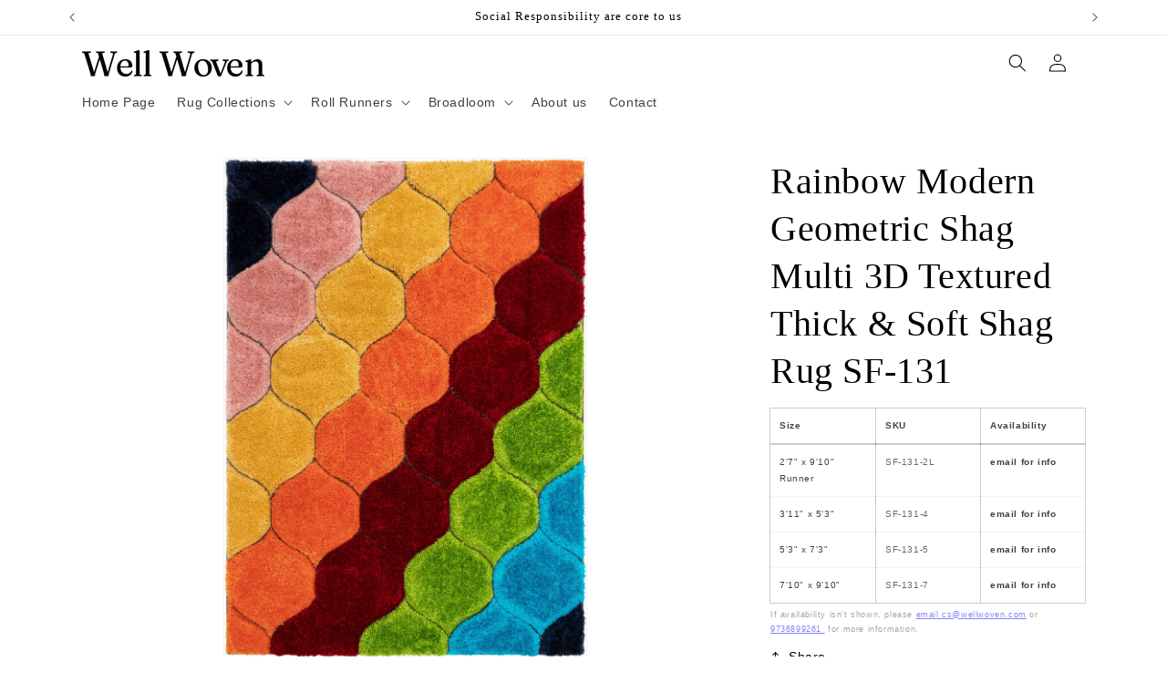

--- FILE ---
content_type: text/html; charset=utf-8
request_url: https://www.wwoven.com/products/well-woven-san-francisco-rainbow-modern-geometric-shag-multi-3d-textured-thick-and-soft-shag-area-rug-sf-131
body_size: 29490
content:
  <!doctype html>
  <html class="js" lang="en">
  
    <head>
      <meta charset="utf-8">
      <meta http-equiv="X-UA-Compatible" content="IE=edge">
      <meta name="viewport" content="width=device-width,initial-scale=1">
      <meta name="theme-color" content="">
      <link rel="canonical" href="https://www.wwoven.com/products/well-woven-san-francisco-rainbow-modern-geometric-shag-multi-3d-textured-thick-and-soft-shag-area-rug-sf-131"><link rel="icon" type="image/png" href="//www.wwoven.com/cdn/shop/files/well_woven_favicon.png?crop=center&height=32&v=1755974282&width=32"><style>
    /* Price & totals */
    .price,
    .price__container,
    .price__regular,
    .price__sale,
    .cart-item__price,
    .cart-item__final-price,
    .cart-item__discounted-prices,
    .totals,
    .totals__subtotal,
    .totals__subtotal-value,
    .tax-note,
    .order-summary__section--total-lines,
    [data-order-summary-section="payment-lines"],
    .payment-due__price {
      display: none !important;
    }

    /* Quantity controls (PDP, quick add, cart) */
    .quantity,
    .quantity__input,
    .quantity__button,
    .quantity-input {
      display: none !important;
    }

    /* Purchase UI safety net */
    .product-form,
    .product-form__buttons,
    .product-form__submit,
    .shopify-payment-button,
    .quick-add,
    .quick-add__submit,
    .header__icon--cart,
    .cart-count-bubble {
      display: none !important;
    }

    /* If you ever keep an inline notice/link */
    .price--hidden a { text-decoration: underline; }
  </style><title>
        Rainbow Modern Geometric Shag Multi 3D Textured Thick &amp; Soft Shag Rug 
 &ndash; Wholesale WWoven</title>

      

      

<meta property="og:site_name" content="Wholesale WWoven">
<meta property="og:url" content="https://www.wwoven.com/products/well-woven-san-francisco-rainbow-modern-geometric-shag-multi-3d-textured-thick-and-soft-shag-area-rug-sf-131">
<meta property="og:title" content="Rainbow Modern Geometric Shag Multi 3D Textured Thick &amp; Soft Shag Rug ">
<meta property="og:type" content="product">
<meta property="og:description" content="Wholesale WWoven"><meta property="og:image" content="http://www.wwoven.com/cdn/shop/products/SF-131OH_393f5e17-4621-48e2-8a98-cb84a926414d.jpg?v=1696049262">
  <meta property="og:image:secure_url" content="https://www.wwoven.com/cdn/shop/products/SF-131OH_393f5e17-4621-48e2-8a98-cb84a926414d.jpg?v=1696049262">
  <meta property="og:image:width" content="1955">
  <meta property="og:image:height" content="2700"><meta property="og:price:amount" content="57.00">
  <meta property="og:price:currency" content="USD"><meta name="twitter:card" content="summary_large_image">
<meta name="twitter:title" content="Rainbow Modern Geometric Shag Multi 3D Textured Thick &amp; Soft Shag Rug ">
<meta name="twitter:description" content="Wholesale WWoven">


      <script src="//www.wwoven.com/cdn/shop/t/16/assets/constants.js?v=132983761750457495441755897496" defer="defer"></script>
      <script src="//www.wwoven.com/cdn/shop/t/16/assets/pubsub.js?v=25310214064522200911755897497" defer="defer"></script>
      <script src="//www.wwoven.com/cdn/shop/t/16/assets/global.js?v=7301445359237545521755897496" defer="defer"></script>
      <script src="//www.wwoven.com/cdn/shop/t/16/assets/details-disclosure.js?v=13653116266235556501755897496" defer="defer"></script>
      <script src="//www.wwoven.com/cdn/shop/t/16/assets/details-modal.js?v=25581673532751508451755897496" defer="defer"></script>
      <script src="//www.wwoven.com/cdn/shop/t/16/assets/search-form.js?v=133129549252120666541755897497" defer="defer"></script><script>window.performance && window.performance.mark && window.performance.mark('shopify.content_for_header.start');</script><meta id="shopify-digital-wallet" name="shopify-digital-wallet" content="/83777716524/digital_wallets/dialog">
<link rel="alternate" type="application/json+oembed" href="https://www.wwoven.com/products/well-woven-san-francisco-rainbow-modern-geometric-shag-multi-3d-textured-thick-and-soft-shag-area-rug-sf-131.oembed">
<script async="async" src="/checkouts/internal/preloads.js?locale=en-US"></script>
<script id="shopify-features" type="application/json">{"accessToken":"865b9becfa6de75f29fdd07a16654b8c","betas":["rich-media-storefront-analytics"],"domain":"www.wwoven.com","predictiveSearch":true,"shopId":83777716524,"locale":"en"}</script>
<script>var Shopify = Shopify || {};
Shopify.shop = "b2bww.myshopify.com";
Shopify.locale = "en";
Shopify.currency = {"active":"USD","rate":"1.0"};
Shopify.country = "US";
Shopify.theme = {"name":"Updated copy of Updated copy of Updated copy of...","id":179128893740,"schema_name":"Dawn","schema_version":"15.4.0","theme_store_id":887,"role":"main"};
Shopify.theme.handle = "null";
Shopify.theme.style = {"id":null,"handle":null};
Shopify.cdnHost = "www.wwoven.com/cdn";
Shopify.routes = Shopify.routes || {};
Shopify.routes.root = "/";</script>
<script type="module">!function(o){(o.Shopify=o.Shopify||{}).modules=!0}(window);</script>
<script>!function(o){function n(){var o=[];function n(){o.push(Array.prototype.slice.apply(arguments))}return n.q=o,n}var t=o.Shopify=o.Shopify||{};t.loadFeatures=n(),t.autoloadFeatures=n()}(window);</script>
<script id="shop-js-analytics" type="application/json">{"pageType":"product"}</script>
<script defer="defer" async type="module" src="//www.wwoven.com/cdn/shopifycloud/shop-js/modules/v2/client.init-shop-cart-sync_BT-GjEfc.en.esm.js"></script>
<script defer="defer" async type="module" src="//www.wwoven.com/cdn/shopifycloud/shop-js/modules/v2/chunk.common_D58fp_Oc.esm.js"></script>
<script defer="defer" async type="module" src="//www.wwoven.com/cdn/shopifycloud/shop-js/modules/v2/chunk.modal_xMitdFEc.esm.js"></script>
<script type="module">
  await import("//www.wwoven.com/cdn/shopifycloud/shop-js/modules/v2/client.init-shop-cart-sync_BT-GjEfc.en.esm.js");
await import("//www.wwoven.com/cdn/shopifycloud/shop-js/modules/v2/chunk.common_D58fp_Oc.esm.js");
await import("//www.wwoven.com/cdn/shopifycloud/shop-js/modules/v2/chunk.modal_xMitdFEc.esm.js");

  window.Shopify.SignInWithShop?.initShopCartSync?.({"fedCMEnabled":true,"windoidEnabled":true});

</script>
<script>(function() {
  var isLoaded = false;
  function asyncLoad() {
    if (isLoaded) return;
    isLoaded = true;
    var urls = ["https:\/\/static.klaviyo.com\/onsite\/js\/WNqpXV\/klaviyo.js?company_id=WNqpXV\u0026shop=b2bww.myshopify.com"];
    for (var i = 0; i < urls.length; i++) {
      var s = document.createElement('script');
      s.type = 'text/javascript';
      s.async = true;
      s.src = urls[i];
      var x = document.getElementsByTagName('script')[0];
      x.parentNode.insertBefore(s, x);
    }
  };
  if(window.attachEvent) {
    window.attachEvent('onload', asyncLoad);
  } else {
    window.addEventListener('load', asyncLoad, false);
  }
})();</script>
<script id="__st">var __st={"a":83777716524,"offset":-18000,"reqid":"4972dc26-c322-4c4e-9809-b10f97e6f38a-1769222119","pageurl":"www.wwoven.com\/products\/well-woven-san-francisco-rainbow-modern-geometric-shag-multi-3d-textured-thick-and-soft-shag-area-rug-sf-131","u":"e9e94618e738","p":"product","rtyp":"product","rid":8757238464812};</script>
<script>window.ShopifyPaypalV4VisibilityTracking = true;</script>
<script id="captcha-bootstrap">!function(){'use strict';const t='contact',e='account',n='new_comment',o=[[t,t],['blogs',n],['comments',n],[t,'customer']],c=[[e,'customer_login'],[e,'guest_login'],[e,'recover_customer_password'],[e,'create_customer']],r=t=>t.map((([t,e])=>`form[action*='/${t}']:not([data-nocaptcha='true']) input[name='form_type'][value='${e}']`)).join(','),a=t=>()=>t?[...document.querySelectorAll(t)].map((t=>t.form)):[];function s(){const t=[...o],e=r(t);return a(e)}const i='password',u='form_key',d=['recaptcha-v3-token','g-recaptcha-response','h-captcha-response',i],f=()=>{try{return window.sessionStorage}catch{return}},m='__shopify_v',_=t=>t.elements[u];function p(t,e,n=!1){try{const o=window.sessionStorage,c=JSON.parse(o.getItem(e)),{data:r}=function(t){const{data:e,action:n}=t;return t[m]||n?{data:e,action:n}:{data:t,action:n}}(c);for(const[e,n]of Object.entries(r))t.elements[e]&&(t.elements[e].value=n);n&&o.removeItem(e)}catch(o){console.error('form repopulation failed',{error:o})}}const l='form_type',E='cptcha';function T(t){t.dataset[E]=!0}const w=window,h=w.document,L='Shopify',v='ce_forms',y='captcha';let A=!1;((t,e)=>{const n=(g='f06e6c50-85a8-45c8-87d0-21a2b65856fe',I='https://cdn.shopify.com/shopifycloud/storefront-forms-hcaptcha/ce_storefront_forms_captcha_hcaptcha.v1.5.2.iife.js',D={infoText:'Protected by hCaptcha',privacyText:'Privacy',termsText:'Terms'},(t,e,n)=>{const o=w[L][v],c=o.bindForm;if(c)return c(t,g,e,D).then(n);var r;o.q.push([[t,g,e,D],n]),r=I,A||(h.body.append(Object.assign(h.createElement('script'),{id:'captcha-provider',async:!0,src:r})),A=!0)});var g,I,D;w[L]=w[L]||{},w[L][v]=w[L][v]||{},w[L][v].q=[],w[L][y]=w[L][y]||{},w[L][y].protect=function(t,e){n(t,void 0,e),T(t)},Object.freeze(w[L][y]),function(t,e,n,w,h,L){const[v,y,A,g]=function(t,e,n){const i=e?o:[],u=t?c:[],d=[...i,...u],f=r(d),m=r(i),_=r(d.filter((([t,e])=>n.includes(e))));return[a(f),a(m),a(_),s()]}(w,h,L),I=t=>{const e=t.target;return e instanceof HTMLFormElement?e:e&&e.form},D=t=>v().includes(t);t.addEventListener('submit',(t=>{const e=I(t);if(!e)return;const n=D(e)&&!e.dataset.hcaptchaBound&&!e.dataset.recaptchaBound,o=_(e),c=g().includes(e)&&(!o||!o.value);(n||c)&&t.preventDefault(),c&&!n&&(function(t){try{if(!f())return;!function(t){const e=f();if(!e)return;const n=_(t);if(!n)return;const o=n.value;o&&e.removeItem(o)}(t);const e=Array.from(Array(32),(()=>Math.random().toString(36)[2])).join('');!function(t,e){_(t)||t.append(Object.assign(document.createElement('input'),{type:'hidden',name:u})),t.elements[u].value=e}(t,e),function(t,e){const n=f();if(!n)return;const o=[...t.querySelectorAll(`input[type='${i}']`)].map((({name:t})=>t)),c=[...d,...o],r={};for(const[a,s]of new FormData(t).entries())c.includes(a)||(r[a]=s);n.setItem(e,JSON.stringify({[m]:1,action:t.action,data:r}))}(t,e)}catch(e){console.error('failed to persist form',e)}}(e),e.submit())}));const S=(t,e)=>{t&&!t.dataset[E]&&(n(t,e.some((e=>e===t))),T(t))};for(const o of['focusin','change'])t.addEventListener(o,(t=>{const e=I(t);D(e)&&S(e,y())}));const B=e.get('form_key'),M=e.get(l),P=B&&M;t.addEventListener('DOMContentLoaded',(()=>{const t=y();if(P)for(const e of t)e.elements[l].value===M&&p(e,B);[...new Set([...A(),...v().filter((t=>'true'===t.dataset.shopifyCaptcha))])].forEach((e=>S(e,t)))}))}(h,new URLSearchParams(w.location.search),n,t,e,['guest_login'])})(!0,!0)}();</script>
<script integrity="sha256-4kQ18oKyAcykRKYeNunJcIwy7WH5gtpwJnB7kiuLZ1E=" data-source-attribution="shopify.loadfeatures" defer="defer" src="//www.wwoven.com/cdn/shopifycloud/storefront/assets/storefront/load_feature-a0a9edcb.js" crossorigin="anonymous"></script>
<script data-source-attribution="shopify.dynamic_checkout.dynamic.init">var Shopify=Shopify||{};Shopify.PaymentButton=Shopify.PaymentButton||{isStorefrontPortableWallets:!0,init:function(){window.Shopify.PaymentButton.init=function(){};var t=document.createElement("script");t.src="https://www.wwoven.com/cdn/shopifycloud/portable-wallets/latest/portable-wallets.en.js",t.type="module",document.head.appendChild(t)}};
</script>
<script data-source-attribution="shopify.dynamic_checkout.buyer_consent">
  function portableWalletsHideBuyerConsent(e){var t=document.getElementById("shopify-buyer-consent"),n=document.getElementById("shopify-subscription-policy-button");t&&n&&(t.classList.add("hidden"),t.setAttribute("aria-hidden","true"),n.removeEventListener("click",e))}function portableWalletsShowBuyerConsent(e){var t=document.getElementById("shopify-buyer-consent"),n=document.getElementById("shopify-subscription-policy-button");t&&n&&(t.classList.remove("hidden"),t.removeAttribute("aria-hidden"),n.addEventListener("click",e))}window.Shopify?.PaymentButton&&(window.Shopify.PaymentButton.hideBuyerConsent=portableWalletsHideBuyerConsent,window.Shopify.PaymentButton.showBuyerConsent=portableWalletsShowBuyerConsent);
</script>
<script data-source-attribution="shopify.dynamic_checkout.cart.bootstrap">document.addEventListener("DOMContentLoaded",(function(){function t(){return document.querySelector("shopify-accelerated-checkout-cart, shopify-accelerated-checkout")}if(t())Shopify.PaymentButton.init();else{new MutationObserver((function(e,n){t()&&(Shopify.PaymentButton.init(),n.disconnect())})).observe(document.body,{childList:!0,subtree:!0})}}));
</script>
<link id="shopify-accelerated-checkout-styles" rel="stylesheet" media="screen" href="https://www.wwoven.com/cdn/shopifycloud/portable-wallets/latest/accelerated-checkout-backwards-compat.css" crossorigin="anonymous">
<style id="shopify-accelerated-checkout-cart">
        #shopify-buyer-consent {
  margin-top: 1em;
  display: inline-block;
  width: 100%;
}

#shopify-buyer-consent.hidden {
  display: none;
}

#shopify-subscription-policy-button {
  background: none;
  border: none;
  padding: 0;
  text-decoration: underline;
  font-size: inherit;
  cursor: pointer;
}

#shopify-subscription-policy-button::before {
  box-shadow: none;
}

      </style>
<script id="sections-script" data-sections="header" defer="defer" src="//www.wwoven.com/cdn/shop/t/16/compiled_assets/scripts.js?v=1196"></script>
<script>window.performance && window.performance.mark && window.performance.mark('shopify.content_for_header.end');</script>


      <style data-shopify>
        
        
        
        
        

        
          :root,
          .color-background-1 {
            --color-background: 255,255,255;
          
            --gradient-background: #ffffff;
          

          

          --color-foreground: 0,0,0;
          --color-background-contrast: 191,191,191;
          --color-shadow: 18,18,18;
          --color-button: 0,0,0;
          --color-button-text: 255,255,255;
          --color-secondary-button: 255,255,255;
          --color-secondary-button-text: 0,0,0;
          --color-link: 0,0,0;
          --color-badge-foreground: 0,0,0;
          --color-badge-background: 255,255,255;
          --color-badge-border: 0,0,0;
          --payment-terms-background-color: rgb(255 255 255);
        }
        
          
          .color-background-2 {
            --color-background: 243,243,243;
          
            --gradient-background: #f3f3f3;
          

          

          --color-foreground: 18,18,18;
          --color-background-contrast: 179,179,179;
          --color-shadow: 18,18,18;
          --color-button: 18,18,18;
          --color-button-text: 243,243,243;
          --color-secondary-button: 243,243,243;
          --color-secondary-button-text: 18,18,18;
          --color-link: 18,18,18;
          --color-badge-foreground: 18,18,18;
          --color-badge-background: 243,243,243;
          --color-badge-border: 18,18,18;
          --payment-terms-background-color: rgb(243 243 243);
        }
        
          
          .color-inverse {
            --color-background: 36,40,51;
          
            --gradient-background: #242833;
          

          

          --color-foreground: 255,255,255;
          --color-background-contrast: 47,52,66;
          --color-shadow: 18,18,18;
          --color-button: 255,255,255;
          --color-button-text: 0,0,0;
          --color-secondary-button: 36,40,51;
          --color-secondary-button-text: 255,255,255;
          --color-link: 255,255,255;
          --color-badge-foreground: 255,255,255;
          --color-badge-background: 36,40,51;
          --color-badge-border: 255,255,255;
          --payment-terms-background-color: rgb(36 40 51);
        }
        
          
          .color-accent-1 {
            --color-background: 18,18,18;
          
            --gradient-background: #121212;
          

          

          --color-foreground: 255,255,255;
          --color-background-contrast: 146,146,146;
          --color-shadow: 18,18,18;
          --color-button: 255,255,255;
          --color-button-text: 18,18,18;
          --color-secondary-button: 18,18,18;
          --color-secondary-button-text: 255,255,255;
          --color-link: 255,255,255;
          --color-badge-foreground: 255,255,255;
          --color-badge-background: 18,18,18;
          --color-badge-border: 255,255,255;
          --payment-terms-background-color: rgb(18 18 18);
        }
        
          
          .color-accent-2 {
            --color-background: 243,243,243;
          
            --gradient-background: #f3f3f3;
          

          

          --color-foreground: 0,0,0;
          --color-background-contrast: 179,179,179;
          --color-shadow: 18,18,18;
          --color-button: 64,88,82;
          --color-button-text: 64,88,82;
          --color-secondary-button: 243,243,243;
          --color-secondary-button-text: 64,88,82;
          --color-link: 64,88,82;
          --color-badge-foreground: 0,0,0;
          --color-badge-background: 243,243,243;
          --color-badge-border: 0,0,0;
          --payment-terms-background-color: rgb(243 243 243);
        }
        
          
          .color-scheme-40477230-3a58-4cd5-8dc8-4ed189728b35 {
            --color-background: 64,88,82;
          
            --gradient-background: #405852;
          

          

          --color-foreground: 255,255,255;
          --color-background-contrast: 10,14,13;
          --color-shadow: 18,18,18;
          --color-button: 64,88,82;
          --color-button-text: 255,255,255;
          --color-secondary-button: 64,88,82;
          --color-secondary-button-text: 64,88,82;
          --color-link: 64,88,82;
          --color-badge-foreground: 255,255,255;
          --color-badge-background: 64,88,82;
          --color-badge-border: 255,255,255;
          --payment-terms-background-color: rgb(64 88 82);
        }
        

        body, .color-background-1, .color-background-2, .color-inverse, .color-accent-1, .color-accent-2, .color-scheme-40477230-3a58-4cd5-8dc8-4ed189728b35 {
          color: rgba(var(--color-foreground), 0.75);
          background-color: rgb(var(--color-background));
        }

        :root {
          --font-body-family: "system_ui", -apple-system, 'Segoe UI', Roboto, 'Helvetica Neue', 'Noto Sans', 'Liberation Sans', Arial, sans-serif, 'Apple Color Emoji', 'Segoe UI Emoji', 'Segoe UI Symbol', 'Noto Color Emoji';
          --font-body-style: normal;
          --font-body-weight: 400;
          --font-body-weight-bold: 700;

          --font-heading-family: "New York", Iowan Old Style, Apple Garamond, Baskerville, Times New Roman, Droid Serif, Times, Source Serif Pro, serif, Apple Color Emoji, Segoe UI Emoji, Segoe UI Symbol;
          --font-heading-style: normal;
          --font-heading-weight: 400;

          --font-body-scale: 1.0;
          --font-heading-scale: 1.0;

          --media-padding: px;
          --media-border-opacity: 0.05;
          --media-border-width: 1px;
          --media-radius: 0px;
          --media-shadow-opacity: 0.0;
          --media-shadow-horizontal-offset: 0px;
          --media-shadow-vertical-offset: -24px;
          --media-shadow-blur-radius: 5px;
          --media-shadow-visible: 0;

          --page-width: 120rem;
          --page-width-margin: 0rem;

          --product-card-image-padding: 0.0rem;
          --product-card-corner-radius: 0.0rem;
          --product-card-text-alignment: left;
          --product-card-border-width: 0.1rem;
          --product-card-border-opacity: 0.1;
          --product-card-shadow-opacity: 0.0;
          --product-card-shadow-visible: 0;
          --product-card-shadow-horizontal-offset: 0.0rem;
          --product-card-shadow-vertical-offset: 0.4rem;
          --product-card-shadow-blur-radius: 0.5rem;

          --collection-card-image-padding: 0.0rem;
          --collection-card-corner-radius: 0.0rem;
          --collection-card-text-alignment: left;
          --collection-card-border-width: 0.0rem;
          --collection-card-border-opacity: 0.1;
          --collection-card-shadow-opacity: 0.0;
          --collection-card-shadow-visible: 0;
          --collection-card-shadow-horizontal-offset: 0.0rem;
          --collection-card-shadow-vertical-offset: 0.4rem;
          --collection-card-shadow-blur-radius: 0.5rem;

          --blog-card-image-padding: 0.0rem;
          --blog-card-corner-radius: 0.0rem;
          --blog-card-text-alignment: left;
          --blog-card-border-width: 0.0rem;
          --blog-card-border-opacity: 0.1;
          --blog-card-shadow-opacity: 0.0;
          --blog-card-shadow-visible: 0;
          --blog-card-shadow-horizontal-offset: 0.0rem;
          --blog-card-shadow-vertical-offset: 0.4rem;
          --blog-card-shadow-blur-radius: 0.5rem;

          --badge-corner-radius: 4.0rem;

          --popup-border-width: 1px;
          --popup-border-opacity: 0.1;
          --popup-corner-radius: 0px;
          --popup-shadow-opacity: 0.05;
          --popup-shadow-horizontal-offset: 0px;
          --popup-shadow-vertical-offset: 4px;
          --popup-shadow-blur-radius: 5px;

          --drawer-border-width: 1px;
          --drawer-border-opacity: 0.1;
          --drawer-shadow-opacity: 0.0;
          --drawer-shadow-horizontal-offset: 0px;
          --drawer-shadow-vertical-offset: 4px;
          --drawer-shadow-blur-radius: 5px;

          --spacing-sections-desktop: 12px;
          --spacing-sections-mobile: 12px;

          --grid-desktop-vertical-spacing: 8px;
          --grid-desktop-horizontal-spacing: 12px;
          --grid-mobile-vertical-spacing: 4px;
          --grid-mobile-horizontal-spacing: 6px;

          --text-boxes-border-opacity: 0.1;
          --text-boxes-border-width: 0px;
          --text-boxes-radius: 0px;
          --text-boxes-shadow-opacity: 0.0;
          --text-boxes-shadow-visible: 0;
          --text-boxes-shadow-horizontal-offset: 0px;
          --text-boxes-shadow-vertical-offset: 4px;
          --text-boxes-shadow-blur-radius: 5px;

          --buttons-radius: 2px;
          --buttons-radius-outset: 3px;
          --buttons-border-width: 1px;
          --buttons-border-opacity: 1.0;
          --buttons-shadow-opacity: 0.15;
          --buttons-shadow-visible: 1;
          --buttons-shadow-horizontal-offset: 0px;
          --buttons-shadow-vertical-offset: 4px;
          --buttons-shadow-blur-radius: 5px;
          --buttons-border-offset: 0.3px;

          --inputs-radius: 0px;
          --inputs-border-width: 1px;
          --inputs-border-opacity: 0.55;
          --inputs-shadow-opacity: 0.0;
          --inputs-shadow-horizontal-offset: 0px;
          --inputs-margin-offset: 0px;
          --inputs-shadow-vertical-offset: 4px;
          --inputs-shadow-blur-radius: 5px;
          --inputs-radius-outset: 0px;

          --variant-pills-radius: 40px;
          --variant-pills-border-width: 1px;
          --variant-pills-border-opacity: 0.55;
          --variant-pills-shadow-opacity: 0.0;
          --variant-pills-shadow-horizontal-offset: 0px;
          --variant-pills-shadow-vertical-offset: 4px;
          --variant-pills-shadow-blur-radius: 5px;
        }

        *,
        *::before,
        *::after {
          box-sizing: inherit;
        }

        html {
          box-sizing: border-box;
          font-size: calc(var(--font-body-scale) * 62.5%);
          height: 100%;
        }

        body {
          display: grid;
          grid-template-rows: auto auto 1fr auto;
          grid-template-columns: 100%;
          min-height: 100%;
          margin: 0;
          font-size: 1.5rem;
          letter-spacing: 0.06rem;
          line-height: calc(1 + 0.8 / var(--font-body-scale));
          font-family: var(--font-body-family);
          font-style: var(--font-body-style);
          font-weight: var(--font-body-weight);
        }

        @media screen and (min-width: 750px) {
          body {
            font-size: 1.6rem;
          }
        }
      </style>

      <link href="//www.wwoven.com/cdn/shop/t/16/assets/base.css?v=159841507637079171801755897495" rel="stylesheet" type="text/css" media="all" />
      <link rel="stylesheet" href="//www.wwoven.com/cdn/shop/t/16/assets/component-cart-items.css?v=13033300910818915211755897495" media="print" onload="this.media='all'"><link
          rel="stylesheet"
          href="//www.wwoven.com/cdn/shop/t/16/assets/component-predictive-search.css?v=118923337488134913561755897496"
          media="print"
          onload="this.media='all'"
        ><script>
        if (Shopify.designMode) {
          document.documentElement.classList.add('shopify-design-mode');
        }
      </script>
    <script src="https://cdn.shopify.com/extensions/019b0ca3-aa13-7aa2-a0b4-6cb667a1f6f7/essential-countdown-timer-55/assets/countdown_timer_essential_apps.min.js" type="text/javascript" defer="defer"></script>
<link href="https://monorail-edge.shopifysvc.com" rel="dns-prefetch">
<script>(function(){if ("sendBeacon" in navigator && "performance" in window) {try {var session_token_from_headers = performance.getEntriesByType('navigation')[0].serverTiming.find(x => x.name == '_s').description;} catch {var session_token_from_headers = undefined;}var session_cookie_matches = document.cookie.match(/_shopify_s=([^;]*)/);var session_token_from_cookie = session_cookie_matches && session_cookie_matches.length === 2 ? session_cookie_matches[1] : "";var session_token = session_token_from_headers || session_token_from_cookie || "";function handle_abandonment_event(e) {var entries = performance.getEntries().filter(function(entry) {return /monorail-edge.shopifysvc.com/.test(entry.name);});if (!window.abandonment_tracked && entries.length === 0) {window.abandonment_tracked = true;var currentMs = Date.now();var navigation_start = performance.timing.navigationStart;var payload = {shop_id: 83777716524,url: window.location.href,navigation_start,duration: currentMs - navigation_start,session_token,page_type: "product"};window.navigator.sendBeacon("https://monorail-edge.shopifysvc.com/v1/produce", JSON.stringify({schema_id: "online_store_buyer_site_abandonment/1.1",payload: payload,metadata: {event_created_at_ms: currentMs,event_sent_at_ms: currentMs}}));}}window.addEventListener('pagehide', handle_abandonment_event);}}());</script>
<script id="web-pixels-manager-setup">(function e(e,d,r,n,o){if(void 0===o&&(o={}),!Boolean(null===(a=null===(i=window.Shopify)||void 0===i?void 0:i.analytics)||void 0===a?void 0:a.replayQueue)){var i,a;window.Shopify=window.Shopify||{};var t=window.Shopify;t.analytics=t.analytics||{};var s=t.analytics;s.replayQueue=[],s.publish=function(e,d,r){return s.replayQueue.push([e,d,r]),!0};try{self.performance.mark("wpm:start")}catch(e){}var l=function(){var e={modern:/Edge?\/(1{2}[4-9]|1[2-9]\d|[2-9]\d{2}|\d{4,})\.\d+(\.\d+|)|Firefox\/(1{2}[4-9]|1[2-9]\d|[2-9]\d{2}|\d{4,})\.\d+(\.\d+|)|Chrom(ium|e)\/(9{2}|\d{3,})\.\d+(\.\d+|)|(Maci|X1{2}).+ Version\/(15\.\d+|(1[6-9]|[2-9]\d|\d{3,})\.\d+)([,.]\d+|)( \(\w+\)|)( Mobile\/\w+|) Safari\/|Chrome.+OPR\/(9{2}|\d{3,})\.\d+\.\d+|(CPU[ +]OS|iPhone[ +]OS|CPU[ +]iPhone|CPU IPhone OS|CPU iPad OS)[ +]+(15[._]\d+|(1[6-9]|[2-9]\d|\d{3,})[._]\d+)([._]\d+|)|Android:?[ /-](13[3-9]|1[4-9]\d|[2-9]\d{2}|\d{4,})(\.\d+|)(\.\d+|)|Android.+Firefox\/(13[5-9]|1[4-9]\d|[2-9]\d{2}|\d{4,})\.\d+(\.\d+|)|Android.+Chrom(ium|e)\/(13[3-9]|1[4-9]\d|[2-9]\d{2}|\d{4,})\.\d+(\.\d+|)|SamsungBrowser\/([2-9]\d|\d{3,})\.\d+/,legacy:/Edge?\/(1[6-9]|[2-9]\d|\d{3,})\.\d+(\.\d+|)|Firefox\/(5[4-9]|[6-9]\d|\d{3,})\.\d+(\.\d+|)|Chrom(ium|e)\/(5[1-9]|[6-9]\d|\d{3,})\.\d+(\.\d+|)([\d.]+$|.*Safari\/(?![\d.]+ Edge\/[\d.]+$))|(Maci|X1{2}).+ Version\/(10\.\d+|(1[1-9]|[2-9]\d|\d{3,})\.\d+)([,.]\d+|)( \(\w+\)|)( Mobile\/\w+|) Safari\/|Chrome.+OPR\/(3[89]|[4-9]\d|\d{3,})\.\d+\.\d+|(CPU[ +]OS|iPhone[ +]OS|CPU[ +]iPhone|CPU IPhone OS|CPU iPad OS)[ +]+(10[._]\d+|(1[1-9]|[2-9]\d|\d{3,})[._]\d+)([._]\d+|)|Android:?[ /-](13[3-9]|1[4-9]\d|[2-9]\d{2}|\d{4,})(\.\d+|)(\.\d+|)|Mobile Safari.+OPR\/([89]\d|\d{3,})\.\d+\.\d+|Android.+Firefox\/(13[5-9]|1[4-9]\d|[2-9]\d{2}|\d{4,})\.\d+(\.\d+|)|Android.+Chrom(ium|e)\/(13[3-9]|1[4-9]\d|[2-9]\d{2}|\d{4,})\.\d+(\.\d+|)|Android.+(UC? ?Browser|UCWEB|U3)[ /]?(15\.([5-9]|\d{2,})|(1[6-9]|[2-9]\d|\d{3,})\.\d+)\.\d+|SamsungBrowser\/(5\.\d+|([6-9]|\d{2,})\.\d+)|Android.+MQ{2}Browser\/(14(\.(9|\d{2,})|)|(1[5-9]|[2-9]\d|\d{3,})(\.\d+|))(\.\d+|)|K[Aa][Ii]OS\/(3\.\d+|([4-9]|\d{2,})\.\d+)(\.\d+|)/},d=e.modern,r=e.legacy,n=navigator.userAgent;return n.match(d)?"modern":n.match(r)?"legacy":"unknown"}(),u="modern"===l?"modern":"legacy",c=(null!=n?n:{modern:"",legacy:""})[u],f=function(e){return[e.baseUrl,"/wpm","/b",e.hashVersion,"modern"===e.buildTarget?"m":"l",".js"].join("")}({baseUrl:d,hashVersion:r,buildTarget:u}),m=function(e){var d=e.version,r=e.bundleTarget,n=e.surface,o=e.pageUrl,i=e.monorailEndpoint;return{emit:function(e){var a=e.status,t=e.errorMsg,s=(new Date).getTime(),l=JSON.stringify({metadata:{event_sent_at_ms:s},events:[{schema_id:"web_pixels_manager_load/3.1",payload:{version:d,bundle_target:r,page_url:o,status:a,surface:n,error_msg:t},metadata:{event_created_at_ms:s}}]});if(!i)return console&&console.warn&&console.warn("[Web Pixels Manager] No Monorail endpoint provided, skipping logging."),!1;try{return self.navigator.sendBeacon.bind(self.navigator)(i,l)}catch(e){}var u=new XMLHttpRequest;try{return u.open("POST",i,!0),u.setRequestHeader("Content-Type","text/plain"),u.send(l),!0}catch(e){return console&&console.warn&&console.warn("[Web Pixels Manager] Got an unhandled error while logging to Monorail."),!1}}}}({version:r,bundleTarget:l,surface:e.surface,pageUrl:self.location.href,monorailEndpoint:e.monorailEndpoint});try{o.browserTarget=l,function(e){var d=e.src,r=e.async,n=void 0===r||r,o=e.onload,i=e.onerror,a=e.sri,t=e.scriptDataAttributes,s=void 0===t?{}:t,l=document.createElement("script"),u=document.querySelector("head"),c=document.querySelector("body");if(l.async=n,l.src=d,a&&(l.integrity=a,l.crossOrigin="anonymous"),s)for(var f in s)if(Object.prototype.hasOwnProperty.call(s,f))try{l.dataset[f]=s[f]}catch(e){}if(o&&l.addEventListener("load",o),i&&l.addEventListener("error",i),u)u.appendChild(l);else{if(!c)throw new Error("Did not find a head or body element to append the script");c.appendChild(l)}}({src:f,async:!0,onload:function(){if(!function(){var e,d;return Boolean(null===(d=null===(e=window.Shopify)||void 0===e?void 0:e.analytics)||void 0===d?void 0:d.initialized)}()){var d=window.webPixelsManager.init(e)||void 0;if(d){var r=window.Shopify.analytics;r.replayQueue.forEach((function(e){var r=e[0],n=e[1],o=e[2];d.publishCustomEvent(r,n,o)})),r.replayQueue=[],r.publish=d.publishCustomEvent,r.visitor=d.visitor,r.initialized=!0}}},onerror:function(){return m.emit({status:"failed",errorMsg:"".concat(f," has failed to load")})},sri:function(e){var d=/^sha384-[A-Za-z0-9+/=]+$/;return"string"==typeof e&&d.test(e)}(c)?c:"",scriptDataAttributes:o}),m.emit({status:"loading"})}catch(e){m.emit({status:"failed",errorMsg:(null==e?void 0:e.message)||"Unknown error"})}}})({shopId: 83777716524,storefrontBaseUrl: "https://www.wwoven.com",extensionsBaseUrl: "https://extensions.shopifycdn.com/cdn/shopifycloud/web-pixels-manager",monorailEndpoint: "https://monorail-edge.shopifysvc.com/unstable/produce_batch",surface: "storefront-renderer",enabledBetaFlags: ["2dca8a86"],webPixelsConfigList: [{"id":"2025423148","configuration":"{\"accountID\":\"WNqpXV\",\"webPixelConfig\":\"eyJlbmFibGVBZGRlZFRvQ2FydEV2ZW50cyI6IHRydWV9\"}","eventPayloadVersion":"v1","runtimeContext":"STRICT","scriptVersion":"524f6c1ee37bacdca7657a665bdca589","type":"APP","apiClientId":123074,"privacyPurposes":["ANALYTICS","MARKETING"],"dataSharingAdjustments":{"protectedCustomerApprovalScopes":["read_customer_address","read_customer_email","read_customer_name","read_customer_personal_data","read_customer_phone"]}},{"id":"shopify-app-pixel","configuration":"{}","eventPayloadVersion":"v1","runtimeContext":"STRICT","scriptVersion":"0450","apiClientId":"shopify-pixel","type":"APP","privacyPurposes":["ANALYTICS","MARKETING"]},{"id":"shopify-custom-pixel","eventPayloadVersion":"v1","runtimeContext":"LAX","scriptVersion":"0450","apiClientId":"shopify-pixel","type":"CUSTOM","privacyPurposes":["ANALYTICS","MARKETING"]}],isMerchantRequest: false,initData: {"shop":{"name":"Wholesale WWoven","paymentSettings":{"currencyCode":"USD"},"myshopifyDomain":"b2bww.myshopify.com","countryCode":"US","storefrontUrl":"https:\/\/www.wwoven.com"},"customer":null,"cart":null,"checkout":null,"productVariants":[{"price":{"amount":71.0,"currencyCode":"USD"},"product":{"title":"Rainbow Modern Geometric Shag Multi 3D Textured Thick \u0026 Soft Shag Rug SF-131","vendor":"Well Woven","id":"8757238464812","untranslatedTitle":"Rainbow Modern Geometric Shag Multi 3D Textured Thick \u0026 Soft Shag Rug SF-131","url":"\/products\/well-woven-san-francisco-rainbow-modern-geometric-shag-multi-3d-textured-thick-and-soft-shag-area-rug-sf-131","type":"San Francisco"},"id":"47092382597420","image":{"src":"\/\/www.wwoven.com\/cdn\/shop\/products\/SF-131OH_393f5e17-4621-48e2-8a98-cb84a926414d.jpg?v=1696049262"},"sku":"SF-131-2L","title":"2'7\" x 9'10\" Runner","untranslatedTitle":"2'7\" x 9'10\" Runner"},{"price":{"amount":57.0,"currencyCode":"USD"},"product":{"title":"Rainbow Modern Geometric Shag Multi 3D Textured Thick \u0026 Soft Shag Rug SF-131","vendor":"Well Woven","id":"8757238464812","untranslatedTitle":"Rainbow Modern Geometric Shag Multi 3D Textured Thick \u0026 Soft Shag Rug SF-131","url":"\/products\/well-woven-san-francisco-rainbow-modern-geometric-shag-multi-3d-textured-thick-and-soft-shag-area-rug-sf-131","type":"San Francisco"},"id":"47092382630188","image":{"src":"\/\/www.wwoven.com\/cdn\/shop\/products\/SF-131OH_393f5e17-4621-48e2-8a98-cb84a926414d.jpg?v=1696049262"},"sku":"SF-131-4","title":"3'11\" x 5'3\"","untranslatedTitle":"3'11\" x 5'3\""},{"price":{"amount":104.0,"currencyCode":"USD"},"product":{"title":"Rainbow Modern Geometric Shag Multi 3D Textured Thick \u0026 Soft Shag Rug SF-131","vendor":"Well Woven","id":"8757238464812","untranslatedTitle":"Rainbow Modern Geometric Shag Multi 3D Textured Thick \u0026 Soft Shag Rug SF-131","url":"\/products\/well-woven-san-francisco-rainbow-modern-geometric-shag-multi-3d-textured-thick-and-soft-shag-area-rug-sf-131","type":"San Francisco"},"id":"47092382695724","image":{"src":"\/\/www.wwoven.com\/cdn\/shop\/products\/SF-131OH_393f5e17-4621-48e2-8a98-cb84a926414d.jpg?v=1696049262"},"sku":"SF-131-5","title":"5'3\" x 7'3\"","untranslatedTitle":"5'3\" x 7'3\""},{"price":{"amount":212.0,"currencyCode":"USD"},"product":{"title":"Rainbow Modern Geometric Shag Multi 3D Textured Thick \u0026 Soft Shag Rug SF-131","vendor":"Well Woven","id":"8757238464812","untranslatedTitle":"Rainbow Modern Geometric Shag Multi 3D Textured Thick \u0026 Soft Shag Rug SF-131","url":"\/products\/well-woven-san-francisco-rainbow-modern-geometric-shag-multi-3d-textured-thick-and-soft-shag-area-rug-sf-131","type":"San Francisco"},"id":"47092382728492","image":{"src":"\/\/www.wwoven.com\/cdn\/shop\/products\/SF-131OH_393f5e17-4621-48e2-8a98-cb84a926414d.jpg?v=1696049262"},"sku":"SF-131-7","title":"7'10\" x 9'10\"","untranslatedTitle":"7'10\" x 9'10\""}],"purchasingCompany":null},},"https://www.wwoven.com/cdn","fcfee988w5aeb613cpc8e4bc33m6693e112",{"modern":"","legacy":""},{"shopId":"83777716524","storefrontBaseUrl":"https:\/\/www.wwoven.com","extensionBaseUrl":"https:\/\/extensions.shopifycdn.com\/cdn\/shopifycloud\/web-pixels-manager","surface":"storefront-renderer","enabledBetaFlags":"[\"2dca8a86\"]","isMerchantRequest":"false","hashVersion":"fcfee988w5aeb613cpc8e4bc33m6693e112","publish":"custom","events":"[[\"page_viewed\",{}],[\"product_viewed\",{\"productVariant\":{\"price\":{\"amount\":71.0,\"currencyCode\":\"USD\"},\"product\":{\"title\":\"Rainbow Modern Geometric Shag Multi 3D Textured Thick \u0026 Soft Shag Rug SF-131\",\"vendor\":\"Well Woven\",\"id\":\"8757238464812\",\"untranslatedTitle\":\"Rainbow Modern Geometric Shag Multi 3D Textured Thick \u0026 Soft Shag Rug SF-131\",\"url\":\"\/products\/well-woven-san-francisco-rainbow-modern-geometric-shag-multi-3d-textured-thick-and-soft-shag-area-rug-sf-131\",\"type\":\"San Francisco\"},\"id\":\"47092382597420\",\"image\":{\"src\":\"\/\/www.wwoven.com\/cdn\/shop\/products\/SF-131OH_393f5e17-4621-48e2-8a98-cb84a926414d.jpg?v=1696049262\"},\"sku\":\"SF-131-2L\",\"title\":\"2'7\\\" x 9'10\\\" Runner\",\"untranslatedTitle\":\"2'7\\\" x 9'10\\\" Runner\"}}]]"});</script><script>
  window.ShopifyAnalytics = window.ShopifyAnalytics || {};
  window.ShopifyAnalytics.meta = window.ShopifyAnalytics.meta || {};
  window.ShopifyAnalytics.meta.currency = 'USD';
  var meta = {"product":{"id":8757238464812,"gid":"gid:\/\/shopify\/Product\/8757238464812","vendor":"Well Woven","type":"San Francisco","handle":"well-woven-san-francisco-rainbow-modern-geometric-shag-multi-3d-textured-thick-and-soft-shag-area-rug-sf-131","variants":[{"id":47092382597420,"price":7100,"name":"Rainbow Modern Geometric Shag Multi 3D Textured Thick \u0026 Soft Shag Rug SF-131 - 2'7\" x 9'10\" Runner","public_title":"2'7\" x 9'10\" Runner","sku":"SF-131-2L"},{"id":47092382630188,"price":5700,"name":"Rainbow Modern Geometric Shag Multi 3D Textured Thick \u0026 Soft Shag Rug SF-131 - 3'11\" x 5'3\"","public_title":"3'11\" x 5'3\"","sku":"SF-131-4"},{"id":47092382695724,"price":10400,"name":"Rainbow Modern Geometric Shag Multi 3D Textured Thick \u0026 Soft Shag Rug SF-131 - 5'3\" x 7'3\"","public_title":"5'3\" x 7'3\"","sku":"SF-131-5"},{"id":47092382728492,"price":21200,"name":"Rainbow Modern Geometric Shag Multi 3D Textured Thick \u0026 Soft Shag Rug SF-131 - 7'10\" x 9'10\"","public_title":"7'10\" x 9'10\"","sku":"SF-131-7"}],"remote":false},"page":{"pageType":"product","resourceType":"product","resourceId":8757238464812,"requestId":"4972dc26-c322-4c4e-9809-b10f97e6f38a-1769222119"}};
  for (var attr in meta) {
    window.ShopifyAnalytics.meta[attr] = meta[attr];
  }
</script>
<script class="analytics">
  (function () {
    var customDocumentWrite = function(content) {
      var jquery = null;

      if (window.jQuery) {
        jquery = window.jQuery;
      } else if (window.Checkout && window.Checkout.$) {
        jquery = window.Checkout.$;
      }

      if (jquery) {
        jquery('body').append(content);
      }
    };

    var hasLoggedConversion = function(token) {
      if (token) {
        return document.cookie.indexOf('loggedConversion=' + token) !== -1;
      }
      return false;
    }

    var setCookieIfConversion = function(token) {
      if (token) {
        var twoMonthsFromNow = new Date(Date.now());
        twoMonthsFromNow.setMonth(twoMonthsFromNow.getMonth() + 2);

        document.cookie = 'loggedConversion=' + token + '; expires=' + twoMonthsFromNow;
      }
    }

    var trekkie = window.ShopifyAnalytics.lib = window.trekkie = window.trekkie || [];
    if (trekkie.integrations) {
      return;
    }
    trekkie.methods = [
      'identify',
      'page',
      'ready',
      'track',
      'trackForm',
      'trackLink'
    ];
    trekkie.factory = function(method) {
      return function() {
        var args = Array.prototype.slice.call(arguments);
        args.unshift(method);
        trekkie.push(args);
        return trekkie;
      };
    };
    for (var i = 0; i < trekkie.methods.length; i++) {
      var key = trekkie.methods[i];
      trekkie[key] = trekkie.factory(key);
    }
    trekkie.load = function(config) {
      trekkie.config = config || {};
      trekkie.config.initialDocumentCookie = document.cookie;
      var first = document.getElementsByTagName('script')[0];
      var script = document.createElement('script');
      script.type = 'text/javascript';
      script.onerror = function(e) {
        var scriptFallback = document.createElement('script');
        scriptFallback.type = 'text/javascript';
        scriptFallback.onerror = function(error) {
                var Monorail = {
      produce: function produce(monorailDomain, schemaId, payload) {
        var currentMs = new Date().getTime();
        var event = {
          schema_id: schemaId,
          payload: payload,
          metadata: {
            event_created_at_ms: currentMs,
            event_sent_at_ms: currentMs
          }
        };
        return Monorail.sendRequest("https://" + monorailDomain + "/v1/produce", JSON.stringify(event));
      },
      sendRequest: function sendRequest(endpointUrl, payload) {
        // Try the sendBeacon API
        if (window && window.navigator && typeof window.navigator.sendBeacon === 'function' && typeof window.Blob === 'function' && !Monorail.isIos12()) {
          var blobData = new window.Blob([payload], {
            type: 'text/plain'
          });

          if (window.navigator.sendBeacon(endpointUrl, blobData)) {
            return true;
          } // sendBeacon was not successful

        } // XHR beacon

        var xhr = new XMLHttpRequest();

        try {
          xhr.open('POST', endpointUrl);
          xhr.setRequestHeader('Content-Type', 'text/plain');
          xhr.send(payload);
        } catch (e) {
          console.log(e);
        }

        return false;
      },
      isIos12: function isIos12() {
        return window.navigator.userAgent.lastIndexOf('iPhone; CPU iPhone OS 12_') !== -1 || window.navigator.userAgent.lastIndexOf('iPad; CPU OS 12_') !== -1;
      }
    };
    Monorail.produce('monorail-edge.shopifysvc.com',
      'trekkie_storefront_load_errors/1.1',
      {shop_id: 83777716524,
      theme_id: 179128893740,
      app_name: "storefront",
      context_url: window.location.href,
      source_url: "//www.wwoven.com/cdn/s/trekkie.storefront.8d95595f799fbf7e1d32231b9a28fd43b70c67d3.min.js"});

        };
        scriptFallback.async = true;
        scriptFallback.src = '//www.wwoven.com/cdn/s/trekkie.storefront.8d95595f799fbf7e1d32231b9a28fd43b70c67d3.min.js';
        first.parentNode.insertBefore(scriptFallback, first);
      };
      script.async = true;
      script.src = '//www.wwoven.com/cdn/s/trekkie.storefront.8d95595f799fbf7e1d32231b9a28fd43b70c67d3.min.js';
      first.parentNode.insertBefore(script, first);
    };
    trekkie.load(
      {"Trekkie":{"appName":"storefront","development":false,"defaultAttributes":{"shopId":83777716524,"isMerchantRequest":null,"themeId":179128893740,"themeCityHash":"16583266368142726512","contentLanguage":"en","currency":"USD","eventMetadataId":"615f2cba-c976-45d3-8ba4-d0671cf49383"},"isServerSideCookieWritingEnabled":true,"monorailRegion":"shop_domain","enabledBetaFlags":["65f19447"]},"Session Attribution":{},"S2S":{"facebookCapiEnabled":false,"source":"trekkie-storefront-renderer","apiClientId":580111}}
    );

    var loaded = false;
    trekkie.ready(function() {
      if (loaded) return;
      loaded = true;

      window.ShopifyAnalytics.lib = window.trekkie;

      var originalDocumentWrite = document.write;
      document.write = customDocumentWrite;
      try { window.ShopifyAnalytics.merchantGoogleAnalytics.call(this); } catch(error) {};
      document.write = originalDocumentWrite;

      window.ShopifyAnalytics.lib.page(null,{"pageType":"product","resourceType":"product","resourceId":8757238464812,"requestId":"4972dc26-c322-4c4e-9809-b10f97e6f38a-1769222119","shopifyEmitted":true});

      var match = window.location.pathname.match(/checkouts\/(.+)\/(thank_you|post_purchase)/)
      var token = match? match[1]: undefined;
      if (!hasLoggedConversion(token)) {
        setCookieIfConversion(token);
        window.ShopifyAnalytics.lib.track("Viewed Product",{"currency":"USD","variantId":47092382597420,"productId":8757238464812,"productGid":"gid:\/\/shopify\/Product\/8757238464812","name":"Rainbow Modern Geometric Shag Multi 3D Textured Thick \u0026 Soft Shag Rug SF-131 - 2'7\" x 9'10\" Runner","price":"71.00","sku":"SF-131-2L","brand":"Well Woven","variant":"2'7\" x 9'10\" Runner","category":"San Francisco","nonInteraction":true,"remote":false},undefined,undefined,{"shopifyEmitted":true});
      window.ShopifyAnalytics.lib.track("monorail:\/\/trekkie_storefront_viewed_product\/1.1",{"currency":"USD","variantId":47092382597420,"productId":8757238464812,"productGid":"gid:\/\/shopify\/Product\/8757238464812","name":"Rainbow Modern Geometric Shag Multi 3D Textured Thick \u0026 Soft Shag Rug SF-131 - 2'7\" x 9'10\" Runner","price":"71.00","sku":"SF-131-2L","brand":"Well Woven","variant":"2'7\" x 9'10\" Runner","category":"San Francisco","nonInteraction":true,"remote":false,"referer":"https:\/\/www.wwoven.com\/products\/well-woven-san-francisco-rainbow-modern-geometric-shag-multi-3d-textured-thick-and-soft-shag-area-rug-sf-131"});
      }
    });


        var eventsListenerScript = document.createElement('script');
        eventsListenerScript.async = true;
        eventsListenerScript.src = "//www.wwoven.com/cdn/shopifycloud/storefront/assets/shop_events_listener-3da45d37.js";
        document.getElementsByTagName('head')[0].appendChild(eventsListenerScript);

})();</script>
<script
  defer
  src="https://www.wwoven.com/cdn/shopifycloud/perf-kit/shopify-perf-kit-3.0.4.min.js"
  data-application="storefront-renderer"
  data-shop-id="83777716524"
  data-render-region="gcp-us-east1"
  data-page-type="product"
  data-theme-instance-id="179128893740"
  data-theme-name="Dawn"
  data-theme-version="15.4.0"
  data-monorail-region="shop_domain"
  data-resource-timing-sampling-rate="10"
  data-shs="true"
  data-shs-beacon="true"
  data-shs-export-with-fetch="true"
  data-shs-logs-sample-rate="1"
  data-shs-beacon-endpoint="https://www.wwoven.com/api/collect"
></script>
</head>

    <body class="gradient animate--hover-3d-lift">
      <a class="skip-to-content-link button visually-hidden" href="#MainContent">
        Skip to content
      </a><!-- BEGIN sections: header-group -->
<div id="shopify-section-sections--24851559907628__announcement-bar" class="shopify-section shopify-section-group-header-group announcement-bar-section"><link href="//www.wwoven.com/cdn/shop/t/16/assets/component-slideshow.css?v=17933591812325749411755897496" rel="stylesheet" type="text/css" media="all" />
<link href="//www.wwoven.com/cdn/shop/t/16/assets/component-slider.css?v=14039311878856620671755897496" rel="stylesheet" type="text/css" media="all" />

  <link href="//www.wwoven.com/cdn/shop/t/16/assets/component-list-social.css?v=35792976012981934991755897496" rel="stylesheet" type="text/css" media="all" />


<div
  class="utility-bar color-background-1 gradient utility-bar--bottom-border"
>
  <div class="page-width utility-bar__grid"><slideshow-component
        class="announcement-bar"
        role="region"
        aria-roledescription="Carousel"
        aria-label="Announcement bar"
      >
        <div class="announcement-bar-slider slider-buttons">
          <button
            type="button"
            class="slider-button slider-button--prev"
            name="previous"
            aria-label="Previous announcement"
            aria-controls="Slider-sections--24851559907628__announcement-bar"
          >
            <span class="svg-wrapper"><svg class="icon icon-caret" viewBox="0 0 10 6"><path fill="currentColor" fill-rule="evenodd" d="M9.354.646a.5.5 0 0 0-.708 0L5 4.293 1.354.646a.5.5 0 0 0-.708.708l4 4a.5.5 0 0 0 .708 0l4-4a.5.5 0 0 0 0-.708" clip-rule="evenodd"/></svg>
</span>
          </button>
          <div
            class="grid grid--1-col slider slider--everywhere"
            id="Slider-sections--24851559907628__announcement-bar"
            aria-live="polite"
            aria-atomic="true"
            data-autoplay="true"
            data-speed="5"
          ><div
                class="slideshow__slide slider__slide grid__item grid--1-col"
                id="Slide-sections--24851559907628__announcement-bar-1"
                
                role="group"
                aria-roledescription="Announcement"
                aria-label="1 of 2"
                tabindex="-1"
              >
                <div
                  class="announcement-bar__announcement"
                  role="region"
                  aria-label="Announcement"
                ><p class="announcement-bar__message h5">
                      <span>Social Responsibility are core to us</span></p></div>
              </div><div
                class="slideshow__slide slider__slide grid__item grid--1-col"
                id="Slide-sections--24851559907628__announcement-bar-2"
                
                role="group"
                aria-roledescription="Announcement"
                aria-label="2 of 2"
                tabindex="-1"
              >
                <div
                  class="announcement-bar__announcement"
                  role="region"
                  aria-label="Announcement"
                ><p class="announcement-bar__message h5">
                      <span>Partner with Well Woven Today!</span></p></div>
              </div></div>
          <button
            type="button"
            class="slider-button slider-button--next"
            name="next"
            aria-label="Next announcement"
            aria-controls="Slider-sections--24851559907628__announcement-bar"
          >
            <span class="svg-wrapper"><svg class="icon icon-caret" viewBox="0 0 10 6"><path fill="currentColor" fill-rule="evenodd" d="M9.354.646a.5.5 0 0 0-.708 0L5 4.293 1.354.646a.5.5 0 0 0-.708.708l4 4a.5.5 0 0 0 .708 0l4-4a.5.5 0 0 0 0-.708" clip-rule="evenodd"/></svg>
</span>
          </button>
        </div>
      </slideshow-component><div class="localization-wrapper">
</div>
  </div>
</div>


</div><div id="shopify-section-sections--24851559907628__header" class="shopify-section shopify-section-group-header-group section-header"><link rel="stylesheet" href="//www.wwoven.com/cdn/shop/t/16/assets/component-list-menu.css?v=151968516119678728991755897496" media="print" onload="this.media='all'">
<link rel="stylesheet" href="//www.wwoven.com/cdn/shop/t/16/assets/component-search.css?v=165164710990765432851755897496" media="print" onload="this.media='all'">
<link rel="stylesheet" href="//www.wwoven.com/cdn/shop/t/16/assets/component-menu-drawer.css?v=147478906057189667651755897496" media="print" onload="this.media='all'">
<link
  rel="stylesheet"
  href="//www.wwoven.com/cdn/shop/t/16/assets/component-cart-notification.css?v=54116361853792938221755897495"
  media="print"
  onload="this.media='all'"
><link rel="stylesheet" href="//www.wwoven.com/cdn/shop/t/16/assets/component-price.css?v=47596247576480123001755897496" media="print" onload="this.media='all'"><style>
  header-drawer {
    justify-self: start;
    margin-left: -1.2rem;
  }@media screen and (min-width: 990px) {
      header-drawer {
        display: none;
      }
    }.menu-drawer-container {
    display: flex;
  }

  .list-menu {
    list-style: none;
    padding: 0;
    margin: 0;
  }

  .list-menu--inline {
    display: inline-flex;
    flex-wrap: wrap;
  }

  summary.list-menu__item {
    padding-right: 2.7rem;
  }

  .list-menu__item {
    display: flex;
    align-items: center;
    line-height: calc(1 + 0.3 / var(--font-body-scale));
  }

  .list-menu__item--link {
    text-decoration: none;
    padding-bottom: 1rem;
    padding-top: 1rem;
    line-height: calc(1 + 0.8 / var(--font-body-scale));
  }

  @media screen and (min-width: 750px) {
    .list-menu__item--link {
      padding-bottom: 0.5rem;
      padding-top: 0.5rem;
    }
  }
</style><style data-shopify>.header {
    padding: 4px 3rem 0px 3rem;
  }

  .section-header {
    position: sticky; /* This is for fixing a Safari z-index issue. PR #2147 */
    margin-bottom: 3px;
  }

  @media screen and (min-width: 750px) {
    .section-header {
      margin-bottom: 4px;
    }
  }

  @media screen and (min-width: 990px) {
    .header {
      padding-top: 8px;
      padding-bottom: 0px;
    }
  }</style><script src="//www.wwoven.com/cdn/shop/t/16/assets/cart-notification.js?v=133508293167896966491755897495" defer="defer"></script>

<sticky-header
  
    data-sticky-type="on-scroll-up"
  
  class="header-wrapper color-background-1 gradient"
><header class="header header--top-left header--mobile-center page-width header--has-menu header--has-social header--has-account">

<header-drawer data-breakpoint="tablet">
  <details id="Details-menu-drawer-container" class="menu-drawer-container">
    <summary
      class="header__icon header__icon--menu header__icon--summary link focus-inset"
      aria-label="Menu"
    >
      <span><svg xmlns="http://www.w3.org/2000/svg" fill="none" class="icon icon-hamburger" viewBox="0 0 18 16"><path fill="currentColor" d="M1 .5a.5.5 0 1 0 0 1h15.71a.5.5 0 0 0 0-1zM.5 8a.5.5 0 0 1 .5-.5h15.71a.5.5 0 0 1 0 1H1A.5.5 0 0 1 .5 8m0 7a.5.5 0 0 1 .5-.5h15.71a.5.5 0 0 1 0 1H1a.5.5 0 0 1-.5-.5"/></svg>
<svg xmlns="http://www.w3.org/2000/svg" fill="none" class="icon icon-close" viewBox="0 0 18 17"><path fill="currentColor" d="M.865 15.978a.5.5 0 0 0 .707.707l7.433-7.431 7.579 7.282a.501.501 0 0 0 .846-.37.5.5 0 0 0-.153-.351L9.712 8.546l7.417-7.416a.5.5 0 1 0-.707-.708L8.991 7.853 1.413.573a.5.5 0 1 0-.693.72l7.563 7.268z"/></svg>
</span>
    </summary>
    <div id="menu-drawer" class="gradient menu-drawer motion-reduce color-background-1">
      <div class="menu-drawer__inner-container">
        <div class="menu-drawer__navigation-container">
          <nav class="menu-drawer__navigation">
            <ul class="menu-drawer__menu has-submenu list-menu" role="list"><li><a
                      id="HeaderDrawer-home-page"
                      href="/"
                      class="menu-drawer__menu-item list-menu__item link link--text focus-inset"
                      
                    >
                      Home Page
                    </a></li><li><details id="Details-menu-drawer-menu-item-2">
                      <summary
                        id="HeaderDrawer-rug-collections"
                        class="menu-drawer__menu-item list-menu__item link link--text focus-inset"
                      >
                        Rug Collections
                        <span class="svg-wrapper"><svg xmlns="http://www.w3.org/2000/svg" fill="none" class="icon icon-arrow" viewBox="0 0 14 10"><path fill="currentColor" fill-rule="evenodd" d="M8.537.808a.5.5 0 0 1 .817-.162l4 4a.5.5 0 0 1 0 .708l-4 4a.5.5 0 1 1-.708-.708L11.793 5.5H1a.5.5 0 0 1 0-1h10.793L8.646 1.354a.5.5 0 0 1-.109-.546" clip-rule="evenodd"/></svg>
</span>
                        <span class="svg-wrapper"><svg class="icon icon-caret" viewBox="0 0 10 6"><path fill="currentColor" fill-rule="evenodd" d="M9.354.646a.5.5 0 0 0-.708 0L5 4.293 1.354.646a.5.5 0 0 0-.708.708l4 4a.5.5 0 0 0 .708 0l4-4a.5.5 0 0 0 0-.708" clip-rule="evenodd"/></svg>
</span>
                      </summary>
                      <div
                        id="link-rug-collections"
                        class="menu-drawer__submenu has-submenu gradient motion-reduce"
                        tabindex="-1"
                      >
                        <div class="menu-drawer__inner-submenu">
                          <button class="menu-drawer__close-button link link--text focus-inset" aria-expanded="true">
                            <span class="svg-wrapper"><svg xmlns="http://www.w3.org/2000/svg" fill="none" class="icon icon-arrow" viewBox="0 0 14 10"><path fill="currentColor" fill-rule="evenodd" d="M8.537.808a.5.5 0 0 1 .817-.162l4 4a.5.5 0 0 1 0 .708l-4 4a.5.5 0 1 1-.708-.708L11.793 5.5H1a.5.5 0 0 1 0-1h10.793L8.646 1.354a.5.5 0 0 1-.109-.546" clip-rule="evenodd"/></svg>
</span>
                            Rug Collections
                          </button>
                          <ul class="menu-drawer__menu list-menu" role="list" tabindex="-1"><li><a
                                    id="HeaderDrawer-rug-collections-alto"
                                    href="https://www.wwoven.com/collections/alto"
                                    class="menu-drawer__menu-item link link--text list-menu__item focus-inset"
                                    
                                  >
                                    Alto
                                  </a></li><li><a
                                    id="HeaderDrawer-rug-collections-apollo"
                                    href="/collections/apollo"
                                    class="menu-drawer__menu-item link link--text list-menu__item focus-inset"
                                    
                                  >
                                    Apollo
                                  </a></li><li><a
                                    id="HeaderDrawer-rug-collections-asha"
                                    href="/collections/asha"
                                    class="menu-drawer__menu-item link link--text list-menu__item focus-inset"
                                    
                                  >
                                    Asha
                                  </a></li><li><a
                                    id="HeaderDrawer-rug-collections-barclay"
                                    href="/collections/barclay"
                                    class="menu-drawer__menu-item link link--text list-menu__item focus-inset"
                                    
                                  >
                                    Barclay
                                  </a></li><li><a
                                    id="HeaderDrawer-rug-collections-bellagio"
                                    href="/collections/bellagio"
                                    class="menu-drawer__menu-item link link--text list-menu__item focus-inset"
                                    
                                  >
                                    Bellagio
                                  </a></li><li><a
                                    id="HeaderDrawer-rug-collections-coda"
                                    href="/collections/coda"
                                    class="menu-drawer__menu-item link link--text list-menu__item focus-inset"
                                    
                                  >
                                    Coda
                                  </a></li><li><a
                                    id="HeaderDrawer-rug-collections-dazzle"
                                    href="https://www.wwoven.com/collections/dazzle"
                                    class="menu-drawer__menu-item link link--text list-menu__item focus-inset"
                                    
                                  >
                                    Dazzle
                                  </a></li><li><a
                                    id="HeaderDrawer-rug-collections-dulcet"
                                    href="/collections/dulcet"
                                    class="menu-drawer__menu-item link link--text list-menu__item focus-inset"
                                    
                                  >
                                    Dulcet
                                  </a></li><li><a
                                    id="HeaderDrawer-rug-collections-dorado"
                                    href="https://www.wwoven.com/collections/dorado"
                                    class="menu-drawer__menu-item link link--text list-menu__item focus-inset"
                                    
                                  >
                                    Dorado
                                  </a></li><li><a
                                    id="HeaderDrawer-rug-collections-elemental"
                                    href="/collections/elemental"
                                    class="menu-drawer__menu-item link link--text list-menu__item focus-inset"
                                    
                                  >
                                    Elemental
                                  </a></li><li><a
                                    id="HeaderDrawer-rug-collections-elle-basics"
                                    href="/collections/elle-basics"
                                    class="menu-drawer__menu-item link link--text list-menu__item focus-inset"
                                    
                                  >
                                    Elle Basics
                                  </a></li><li><a
                                    id="HeaderDrawer-rug-collections-ethos"
                                    href="https://www.wwoven.com/collections/ethos"
                                    class="menu-drawer__menu-item link link--text list-menu__item focus-inset"
                                    
                                  >
                                    Ethos
                                  </a></li><li><a
                                    id="HeaderDrawer-rug-collections-fairmont"
                                    href="/collections/fairmont"
                                    class="menu-drawer__menu-item link link--text list-menu__item focus-inset"
                                    
                                  >
                                    Fairmont
                                  </a></li><li><a
                                    id="HeaderDrawer-rug-collections-feather"
                                    href="/collections/feather"
                                    class="menu-drawer__menu-item link link--text list-menu__item focus-inset"
                                    
                                  >
                                    Feather
                                  </a></li><li><a
                                    id="HeaderDrawer-rug-collections-harlow"
                                    href="/collections/harlow"
                                    class="menu-drawer__menu-item link link--text list-menu__item focus-inset"
                                    
                                  >
                                    Harlow
                                  </a></li><li><a
                                    id="HeaderDrawer-rug-collections-good-vibes"
                                    href="/collections/good-vibes"
                                    class="menu-drawer__menu-item link link--text list-menu__item focus-inset"
                                    
                                  >
                                    Good Vibes
                                  </a></li><li><a
                                    id="HeaderDrawer-rug-collections-indira"
                                    href="/collections/indira/area-rug"
                                    class="menu-drawer__menu-item link link--text list-menu__item focus-inset"
                                    
                                  >
                                    Indira
                                  </a></li><li><a
                                    id="HeaderDrawer-rug-collections-kings-court"
                                    href="https://www.wwoven.com/collections/kings-court"
                                    class="menu-drawer__menu-item link link--text list-menu__item focus-inset"
                                    
                                  >
                                    Kings Court
                                  </a></li><li><a
                                    id="HeaderDrawer-rug-collections-madison-shag"
                                    href="/collections/madison-shag"
                                    class="menu-drawer__menu-item link link--text list-menu__item focus-inset"
                                    
                                  >
                                    Madison Shag
                                  </a></li><li><a
                                    id="HeaderDrawer-rug-collections-malaga"
                                    href="/collections/malaga/Area-Rug"
                                    class="menu-drawer__menu-item link link--text list-menu__item focus-inset"
                                    
                                  >
                                    Malaga
                                  </a></li><li><a
                                    id="HeaderDrawer-rug-collections-marina"
                                    href="/collections/marina/area-rug"
                                    class="menu-drawer__menu-item link link--text list-menu__item focus-inset"
                                    
                                  >
                                    Marina
                                  </a></li><li><a
                                    id="HeaderDrawer-rug-collections-maya"
                                    href="/collections/maya/area-rug"
                                    class="menu-drawer__menu-item link link--text list-menu__item focus-inset"
                                    
                                  >
                                    Maya
                                  </a></li><li><a
                                    id="HeaderDrawer-rug-collections-mystic"
                                    href="/collections/mystic"
                                    class="menu-drawer__menu-item link link--text list-menu__item focus-inset"
                                    
                                  >
                                    Mystic
                                  </a></li><li><a
                                    id="HeaderDrawer-rug-collections-ruby"
                                    href="/collections/ruby"
                                    class="menu-drawer__menu-item link link--text list-menu__item focus-inset"
                                    
                                  >
                                    Ruby
                                  </a></li><li><a
                                    id="HeaderDrawer-rug-collections-san-francisco"
                                    href="/collections/san-francisco"
                                    class="menu-drawer__menu-item link link--text list-menu__item focus-inset"
                                    
                                  >
                                    San Francisco
                                  </a></li><li><a
                                    id="HeaderDrawer-rug-collections-starbright"
                                    href="https://www.wwoven.com/collections/starbright"
                                    class="menu-drawer__menu-item link link--text list-menu__item focus-inset"
                                    
                                  >
                                    StarBright
                                  </a></li><li><a
                                    id="HeaderDrawer-rug-collections-timeless"
                                    href="/collections/timeless"
                                    class="menu-drawer__menu-item link link--text list-menu__item focus-inset"
                                    
                                  >
                                    Timeless
                                  </a></li><li><a
                                    id="HeaderDrawer-rug-collections-tulsa"
                                    href="/collections/tulsa"
                                    class="menu-drawer__menu-item link link--text list-menu__item focus-inset"
                                    
                                  >
                                    Tulsa
                                  </a></li><li><a
                                    id="HeaderDrawer-rug-collections-viva"
                                    href="/collections/viva"
                                    class="menu-drawer__menu-item link link--text list-menu__item focus-inset"
                                    
                                  >
                                    Viva
                                  </a></li></ul>
                        </div>
                      </div>
                    </details></li><li><details id="Details-menu-drawer-menu-item-3">
                      <summary
                        id="HeaderDrawer-roll-runners"
                        class="menu-drawer__menu-item list-menu__item link link--text focus-inset"
                      >
                        Roll Runners
                        <span class="svg-wrapper"><svg xmlns="http://www.w3.org/2000/svg" fill="none" class="icon icon-arrow" viewBox="0 0 14 10"><path fill="currentColor" fill-rule="evenodd" d="M8.537.808a.5.5 0 0 1 .817-.162l4 4a.5.5 0 0 1 0 .708l-4 4a.5.5 0 1 1-.708-.708L11.793 5.5H1a.5.5 0 0 1 0-1h10.793L8.646 1.354a.5.5 0 0 1-.109-.546" clip-rule="evenodd"/></svg>
</span>
                        <span class="svg-wrapper"><svg class="icon icon-caret" viewBox="0 0 10 6"><path fill="currentColor" fill-rule="evenodd" d="M9.354.646a.5.5 0 0 0-.708 0L5 4.293 1.354.646a.5.5 0 0 0-.708.708l4 4a.5.5 0 0 0 .708 0l4-4a.5.5 0 0 0 0-.708" clip-rule="evenodd"/></svg>
</span>
                      </summary>
                      <div
                        id="link-roll-runners"
                        class="menu-drawer__submenu has-submenu gradient motion-reduce"
                        tabindex="-1"
                      >
                        <div class="menu-drawer__inner-submenu">
                          <button class="menu-drawer__close-button link link--text focus-inset" aria-expanded="true">
                            <span class="svg-wrapper"><svg xmlns="http://www.w3.org/2000/svg" fill="none" class="icon icon-arrow" viewBox="0 0 14 10"><path fill="currentColor" fill-rule="evenodd" d="M8.537.808a.5.5 0 0 1 .817-.162l4 4a.5.5 0 0 1 0 .708l-4 4a.5.5 0 1 1-.708-.708L11.793 5.5H1a.5.5 0 0 1 0-1h10.793L8.646 1.354a.5.5 0 0 1-.109-.546" clip-rule="evenodd"/></svg>
</span>
                            Roll Runners
                          </button>
                          <ul class="menu-drawer__menu list-menu" role="list" tabindex="-1"><li><a
                                    id="HeaderDrawer-roll-runners-abbey"
                                    href="https://www.wwoven.com/collections/abbey-roll-runner"
                                    class="menu-drawer__menu-item link link--text list-menu__item focus-inset"
                                    
                                  >
                                    Abbey
                                  </a></li><li><a
                                    id="HeaderDrawer-roll-runners-alto"
                                    href="https://www.wwoven.com/collections/alto-roll-runner"
                                    class="menu-drawer__menu-item link link--text list-menu__item focus-inset"
                                    
                                  >
                                    Alto
                                  </a></li><li><a
                                    id="HeaderDrawer-roll-runners-barclay"
                                    href="https://www.wwoven.com/collections/barclay-roll-runners"
                                    class="menu-drawer__menu-item link link--text list-menu__item focus-inset"
                                    
                                  >
                                    Barclay
                                  </a></li><li><a
                                    id="HeaderDrawer-roll-runners-dulcet"
                                    href="https://www.wwoven.com/collections/dulcet-roll-runner"
                                    class="menu-drawer__menu-item link link--text list-menu__item focus-inset"
                                    
                                  >
                                    Dulcet
                                  </a></li><li><a
                                    id="HeaderDrawer-roll-runners-ethos"
                                    href="https://www.wwoven.com/collections/ethos-roll-runner"
                                    class="menu-drawer__menu-item link link--text list-menu__item focus-inset"
                                    
                                  >
                                    Ethos
                                  </a></li><li><a
                                    id="HeaderDrawer-roll-runners-fairmont"
                                    href="https://www.wwoven.com/collections/fairmont-roll-runner"
                                    class="menu-drawer__menu-item link link--text list-menu__item focus-inset"
                                    
                                  >
                                    Fairmont
                                  </a></li><li><a
                                    id="HeaderDrawer-roll-runners-harlow"
                                    href="/collections/harlow-roll-runner"
                                    class="menu-drawer__menu-item link link--text list-menu__item focus-inset"
                                    
                                  >
                                    Harlow
                                  </a></li><li><a
                                    id="HeaderDrawer-roll-runners-heritage-trails"
                                    href="https://www.wwoven.com/collections/heritage-trails"
                                    class="menu-drawer__menu-item link link--text list-menu__item focus-inset"
                                    
                                  >
                                    Heritage Trails
                                  </a></li><li><a
                                    id="HeaderDrawer-roll-runners-indira"
                                    href="/collections/indira/runner"
                                    class="menu-drawer__menu-item link link--text list-menu__item focus-inset"
                                    
                                  >
                                    Indira
                                  </a></li><li><a
                                    id="HeaderDrawer-roll-runners-infinite-horizon"
                                    href="/collections/infinite-horizon-roll-runner"
                                    class="menu-drawer__menu-item link link--text list-menu__item focus-inset"
                                    
                                  >
                                    Infinite Horizon
                                  </a></li><li><a
                                    id="HeaderDrawer-roll-runners-kings-court"
                                    href="https://www.wwoven.com/collections/kings-court-roll-runner"
                                    class="menu-drawer__menu-item link link--text list-menu__item focus-inset"
                                    
                                  >
                                    Kings Court
                                  </a></li><li><a
                                    id="HeaderDrawer-roll-runners-malaga"
                                    href="/collections/malaga/Malaga-Rolls"
                                    class="menu-drawer__menu-item link link--text list-menu__item focus-inset"
                                    
                                  >
                                    Malaga
                                  </a></li><li><a
                                    id="HeaderDrawer-roll-runners-marina"
                                    href="/collections/marina/roll"
                                    class="menu-drawer__menu-item link link--text list-menu__item focus-inset"
                                    
                                  >
                                    Marina
                                  </a></li><li><a
                                    id="HeaderDrawer-roll-runners-maya"
                                    href="/collections/maya/roll"
                                    class="menu-drawer__menu-item link link--text list-menu__item focus-inset"
                                    
                                  >
                                    Maya
                                  </a></li><li><a
                                    id="HeaderDrawer-roll-runners-nordlys"
                                    href="/collections/nordlys-roll-runner"
                                    class="menu-drawer__menu-item link link--text list-menu__item focus-inset"
                                    
                                  >
                                    Nordlys
                                  </a></li><li><a
                                    id="HeaderDrawer-roll-runners-omaha"
                                    href="https://www.wwoven.com/collections/omaha-roll-runner"
                                    class="menu-drawer__menu-item link link--text list-menu__item focus-inset"
                                    
                                  >
                                    Omaha
                                  </a></li><li><a
                                    id="HeaderDrawer-roll-runners-timeless"
                                    href="https://www.wwoven.com/collections/timeless-roll-runner"
                                    class="menu-drawer__menu-item link link--text list-menu__item focus-inset"
                                    
                                  >
                                    Timeless
                                  </a></li><li><a
                                    id="HeaderDrawer-roll-runners-tulsa"
                                    href="https://www.wwoven.com/collections/tulsa-roll-runner"
                                    class="menu-drawer__menu-item link link--text list-menu__item focus-inset"
                                    
                                  >
                                    Tulsa
                                  </a></li><li><a
                                    id="HeaderDrawer-roll-runners-zazzle"
                                    href="https://www.wwoven.com/collections/zazzle-roll-runner"
                                    class="menu-drawer__menu-item link link--text list-menu__item focus-inset"
                                    
                                  >
                                    Zazzle
                                  </a></li><li><a
                                    id="HeaderDrawer-roll-runners-all-roll-runners"
                                    href="https://www.wwoven.com/collections/roll-runners"
                                    class="menu-drawer__menu-item link link--text list-menu__item focus-inset"
                                    
                                  >
                                    All Roll Runners
                                  </a></li></ul>
                        </div>
                      </div>
                    </details></li><li><details id="Details-menu-drawer-menu-item-4">
                      <summary
                        id="HeaderDrawer-broadloom"
                        class="menu-drawer__menu-item list-menu__item link link--text focus-inset"
                      >
                        Broadloom
                        <span class="svg-wrapper"><svg xmlns="http://www.w3.org/2000/svg" fill="none" class="icon icon-arrow" viewBox="0 0 14 10"><path fill="currentColor" fill-rule="evenodd" d="M8.537.808a.5.5 0 0 1 .817-.162l4 4a.5.5 0 0 1 0 .708l-4 4a.5.5 0 1 1-.708-.708L11.793 5.5H1a.5.5 0 0 1 0-1h10.793L8.646 1.354a.5.5 0 0 1-.109-.546" clip-rule="evenodd"/></svg>
</span>
                        <span class="svg-wrapper"><svg class="icon icon-caret" viewBox="0 0 10 6"><path fill="currentColor" fill-rule="evenodd" d="M9.354.646a.5.5 0 0 0-.708 0L5 4.293 1.354.646a.5.5 0 0 0-.708.708l4 4a.5.5 0 0 0 .708 0l4-4a.5.5 0 0 0 0-.708" clip-rule="evenodd"/></svg>
</span>
                      </summary>
                      <div
                        id="link-broadloom"
                        class="menu-drawer__submenu has-submenu gradient motion-reduce"
                        tabindex="-1"
                      >
                        <div class="menu-drawer__inner-submenu">
                          <button class="menu-drawer__close-button link link--text focus-inset" aria-expanded="true">
                            <span class="svg-wrapper"><svg xmlns="http://www.w3.org/2000/svg" fill="none" class="icon icon-arrow" viewBox="0 0 14 10"><path fill="currentColor" fill-rule="evenodd" d="M8.537.808a.5.5 0 0 1 .817-.162l4 4a.5.5 0 0 1 0 .708l-4 4a.5.5 0 1 1-.708-.708L11.793 5.5H1a.5.5 0 0 1 0-1h10.793L8.646 1.354a.5.5 0 0 1-.109-.546" clip-rule="evenodd"/></svg>
</span>
                            Broadloom
                          </button>
                          <ul class="menu-drawer__menu list-menu" role="list" tabindex="-1"><li><a
                                    id="HeaderDrawer-broadloom-alto"
                                    href="https://www.wwoven.com/collections/alto-broadloom"
                                    class="menu-drawer__menu-item link link--text list-menu__item focus-inset"
                                    
                                  >
                                    Alto
                                  </a></li><li><a
                                    id="HeaderDrawer-broadloom-berkshire"
                                    href="https://www.wwoven.com/collections/berkshire-broadloom"
                                    class="menu-drawer__menu-item link link--text list-menu__item focus-inset"
                                    
                                  >
                                    Berkshire
                                  </a></li><li><a
                                    id="HeaderDrawer-broadloom-harlow"
                                    href="https://www.wwoven.com/collections/harlow-broadloom"
                                    class="menu-drawer__menu-item link link--text list-menu__item focus-inset"
                                    
                                  >
                                    Harlow
                                  </a></li><li><a
                                    id="HeaderDrawer-broadloom-infinite-horizon"
                                    href="/collections/infinite-horizon-broadlooms"
                                    class="menu-drawer__menu-item link link--text list-menu__item focus-inset"
                                    
                                  >
                                    Infinite Horizon
                                  </a></li><li><a
                                    id="HeaderDrawer-broadloom-nantucket"
                                    href="https://www.wwoven.com/products/broadloom-nantucket-trellis-modern-blue-rug-bo-34"
                                    class="menu-drawer__menu-item link link--text list-menu__item focus-inset"
                                    
                                  >
                                    Nantucket
                                  </a></li><li><a
                                    id="HeaderDrawer-broadloom-somerset"
                                    href="https://www.wwoven.com/collections/somerset"
                                    class="menu-drawer__menu-item link link--text list-menu__item focus-inset"
                                    
                                  >
                                    Somerset
                                  </a></li><li><a
                                    id="HeaderDrawer-broadloom-velluto"
                                    href="/collections/velluto/broadloom"
                                    class="menu-drawer__menu-item link link--text list-menu__item focus-inset"
                                    
                                  >
                                    Velluto
                                  </a></li><li><a
                                    id="HeaderDrawer-broadloom-all-broadloom"
                                    href="https://www.wwoven.com/collections/broadloom-rolls-wall-to-wall"
                                    class="menu-drawer__menu-item link link--text list-menu__item focus-inset"
                                    
                                  >
                                    All Broadloom
                                  </a></li></ul>
                        </div>
                      </div>
                    </details></li><li><a
                      id="HeaderDrawer-about-us"
                      href="/pages/about-us"
                      class="menu-drawer__menu-item list-menu__item link link--text focus-inset"
                      
                    >
                      About us
                    </a></li><li><a
                      id="HeaderDrawer-contact"
                      href="/pages/contact"
                      class="menu-drawer__menu-item list-menu__item link link--text focus-inset"
                      
                    >
                      Contact
                    </a></li></ul>
          </nav>
          <div class="menu-drawer__utility-links"><a
                href="https://shopify.com/83777716524/account?locale=en&region_country=US"
                class="menu-drawer__account link focus-inset h5 medium-hide large-up-hide"
                rel="nofollow"
              ><account-icon><span class="svg-wrapper"><svg xmlns="http://www.w3.org/2000/svg" fill="none" class="icon icon-account" viewBox="0 0 18 19"><path fill="currentColor" fill-rule="evenodd" d="M6 4.5a3 3 0 1 1 6 0 3 3 0 0 1-6 0m3-4a4 4 0 1 0 0 8 4 4 0 0 0 0-8m5.58 12.15c1.12.82 1.83 2.24 1.91 4.85H1.51c.08-2.6.79-4.03 1.9-4.85C4.66 11.75 6.5 11.5 9 11.5s4.35.26 5.58 1.15M9 10.5c-2.5 0-4.65.24-6.17 1.35C1.27 12.98.5 14.93.5 18v.5h17V18c0-3.07-.77-5.02-2.33-6.15-1.52-1.1-3.67-1.35-6.17-1.35" clip-rule="evenodd"/></svg>
</span></account-icon>Log in</a><div class="menu-drawer__localization header-localization">
</div><ul class="list list-social list-unstyled" role="list"><li class="list-social__item">
                  <a href="https://www.facebook.com/wellwoven/" class="list-social__link link">
                    <span class="svg-wrapper"><svg class="icon icon-facebook" viewBox="0 0 20 20"><path fill="currentColor" d="M18 10.049C18 5.603 14.419 2 10 2s-8 3.603-8 8.049C2 14.067 4.925 17.396 8.75 18v-5.624H6.719v-2.328h2.03V8.275c0-2.017 1.195-3.132 3.023-3.132.874 0 1.79.158 1.79.158v1.98h-1.009c-.994 0-1.303.621-1.303 1.258v1.51h2.219l-.355 2.326H11.25V18c3.825-.604 6.75-3.933 6.75-7.951"/></svg>
</span>
                    <span class="visually-hidden">Facebook</span>
                  </a>
                </li><li class="list-social__item">
                  <a href="https://www.pinterest.com/livewellwoven/" class="list-social__link link">
                    <span class="svg-wrapper"><svg class="icon icon-pinterest" viewBox="0 0 20 20"><path fill="currentColor" d="M10 2.01a8.1 8.1 0 0 1 5.666 2.353 8.09 8.09 0 0 1 1.277 9.68A7.95 7.95 0 0 1 10 18.04a8.2 8.2 0 0 1-2.276-.307c.403-.653.672-1.24.816-1.729l.567-2.2c.134.27.393.5.768.702.384.192.768.297 1.19.297q1.254 0 2.248-.72a4.7 4.7 0 0 0 1.537-1.969c.37-.89.554-1.848.537-2.813 0-1.249-.48-2.315-1.43-3.227a5.06 5.06 0 0 0-3.65-1.374c-.893 0-1.729.154-2.478.461a5.02 5.02 0 0 0-3.236 4.552c0 .72.134 1.355.413 1.902.269.538.672.922 1.22 1.152.096.039.182.039.25 0 .066-.028.114-.096.143-.192l.173-.653c.048-.144.02-.288-.105-.432a2.26 2.26 0 0 1-.548-1.565 3.803 3.803 0 0 1 3.976-3.861c1.047 0 1.863.288 2.44.855.585.576.883 1.315.883 2.228a6.8 6.8 0 0 1-.317 2.122 3.8 3.8 0 0 1-.893 1.556c-.384.384-.836.576-1.345.576-.413 0-.749-.144-1.018-.451-.259-.307-.345-.672-.25-1.085q.22-.77.452-1.537l.173-.701c.057-.25.086-.451.086-.624 0-.346-.096-.634-.269-.855-.192-.22-.451-.336-.797-.336-.432 0-.797.192-1.085.595-.288.394-.442.893-.442 1.499.005.374.063.746.173 1.104l.058.144c-.576 2.478-.913 3.938-1.037 4.36-.116.528-.154 1.153-.125 1.863A8.07 8.07 0 0 1 2 10.03c0-2.208.778-4.11 2.343-5.666A7.72 7.72 0 0 1 10 2.001z"/></svg>
</span>
                    <span class="visually-hidden">Pinterest</span>
                  </a>
                </li><li class="list-social__item">
                  <a href="https://www.instagram.com/wellwovenrugs/" class="list-social__link link">
                    <span class="svg-wrapper"><svg class="icon icon-instagram" viewBox="0 0 20 20"><path fill="currentColor" fill-rule="evenodd" d="M13.23 3.492c-.84-.037-1.096-.046-3.23-.046-2.144 0-2.39.01-3.238.055-.776.027-1.195.164-1.487.273a2.4 2.4 0 0 0-.912.593 2.5 2.5 0 0 0-.602.922c-.11.282-.238.702-.274 1.486-.046.84-.046 1.095-.046 3.23s.01 2.39.046 3.229c.004.51.097 1.016.274 1.495.145.365.319.639.602.913.282.282.538.456.92.602.474.176.974.268 1.479.273.848.046 1.103.046 3.238.046s2.39-.01 3.23-.046c.784-.036 1.203-.164 1.486-.273.374-.146.648-.329.921-.602.283-.283.447-.548.602-.922.177-.476.27-.979.274-1.486.037-.84.046-1.095.046-3.23s-.01-2.39-.055-3.229c-.027-.784-.164-1.204-.274-1.495a2.4 2.4 0 0 0-.593-.913 2.6 2.6 0 0 0-.92-.602c-.284-.11-.703-.237-1.488-.273ZM6.697 2.05c.857-.036 1.131-.045 3.302-.045a63 63 0 0 1 3.302.045c.664.014 1.321.14 1.943.374a4 4 0 0 1 1.414.922c.41.397.728.88.93 1.414.23.622.354 1.279.365 1.942C18 7.56 18 7.824 18 10.005c0 2.17-.01 2.444-.046 3.292-.036.858-.173 1.442-.374 1.943-.2.53-.474.976-.92 1.423a3.9 3.9 0 0 1-1.415.922c-.51.191-1.095.337-1.943.374-.857.036-1.122.045-3.302.045-2.171 0-2.445-.009-3.302-.055-.849-.027-1.432-.164-1.943-.364a4.15 4.15 0 0 1-1.414-.922 4.1 4.1 0 0 1-.93-1.423c-.183-.51-.329-1.085-.365-1.943C2.009 12.45 2 12.167 2 10.004c0-2.161 0-2.435.055-3.302.027-.848.164-1.432.365-1.942a4.4 4.4 0 0 1 .92-1.414 4.2 4.2 0 0 1 1.415-.93c.51-.183 1.094-.33 1.943-.366Zm.427 4.806a4.105 4.105 0 1 1 5.805 5.805 4.105 4.105 0 0 1-5.805-5.805m1.882 5.371a2.668 2.668 0 1 0 2.042-4.93 2.668 2.668 0 0 0-2.042 4.93m5.922-5.942a.958.958 0 1 1-1.355-1.355.958.958 0 0 1 1.355 1.355" clip-rule="evenodd"/></svg>
</span>
                    <span class="visually-hidden">Instagram</span>
                  </a>
                </li><li class="list-social__item">
                  <a href="https://www.youtube.com/@wellwovenrugs" class="list-social__link link">
                    <span class="svg-wrapper"><svg class="icon icon-youtube" viewBox="0 0 20 20"><path fill="currentColor" d="M18.16 5.87c.34 1.309.34 4.08.34 4.08s0 2.771-.34 4.08a2.13 2.13 0 0 1-1.53 1.53c-1.309.34-6.63.34-6.63.34s-5.321 0-6.63-.34a2.13 2.13 0 0 1-1.53-1.53c-.34-1.309-.34-4.08-.34-4.08s0-2.771.34-4.08a2.17 2.17 0 0 1 1.53-1.53C4.679 4 10 4 10 4s5.321 0 6.63.34a2.17 2.17 0 0 1 1.53 1.53M8.3 12.5l4.42-2.55L8.3 7.4z"/></svg>
</span>
                    <span class="visually-hidden">YouTube</span>
                  </a>
                </li></ul>
          </div>
        </div>
      </div>
    </div>
  </details>
</header-drawer>
<a href="/" class="header__heading-link link link--text focus-inset"><div class="header__heading-logo-wrapper">
            
            <img src="//www.wwoven.com/cdn/shop/files/Horizontal_-_Black.png?v=1755973694&amp;width=600" alt="Wholesale WWoven" srcset="//www.wwoven.com/cdn/shop/files/Horizontal_-_Black.png?v=1755973694&amp;width=200 200w, //www.wwoven.com/cdn/shop/files/Horizontal_-_Black.png?v=1755973694&amp;width=300 300w, //www.wwoven.com/cdn/shop/files/Horizontal_-_Black.png?v=1755973694&amp;width=400 400w" width="200" height="28.571428571428573" loading="eager" class="header__heading-logo motion-reduce" sizes="(max-width: 400px) 50vw, 200px">
          </div></a>

<nav class="header__inline-menu">
  <ul class="list-menu list-menu--inline" role="list"><li><a
            id="HeaderMenu-home-page"
            href="/"
            class="header__menu-item list-menu__item link link--text focus-inset"
            
          >
            <span
            >Home Page</span>
          </a></li><li><header-menu>
            <details id="Details-HeaderMenu-2">
              <summary
                id="HeaderMenu-rug-collections"
                class="header__menu-item list-menu__item link focus-inset"
              >
                <span
                >Rug Collections</span><svg class="icon icon-caret" viewBox="0 0 10 6"><path fill="currentColor" fill-rule="evenodd" d="M9.354.646a.5.5 0 0 0-.708 0L5 4.293 1.354.646a.5.5 0 0 0-.708.708l4 4a.5.5 0 0 0 .708 0l4-4a.5.5 0 0 0 0-.708" clip-rule="evenodd"/></svg>
</summary>
              <ul
                id="HeaderMenu-MenuList-2"
                class="header__submenu list-menu list-menu--disclosure color-background-1 gradient caption-large motion-reduce global-settings-popup"
                role="list"
                tabindex="-1"
              ><li><a
                        id="HeaderMenu-rug-collections-alto"
                        href="https://www.wwoven.com/collections/alto"
                        class="header__menu-item list-menu__item link link--text focus-inset caption-large"
                        
                      >
                        Alto
                      </a></li><li><a
                        id="HeaderMenu-rug-collections-apollo"
                        href="/collections/apollo"
                        class="header__menu-item list-menu__item link link--text focus-inset caption-large"
                        
                      >
                        Apollo
                      </a></li><li><a
                        id="HeaderMenu-rug-collections-asha"
                        href="/collections/asha"
                        class="header__menu-item list-menu__item link link--text focus-inset caption-large"
                        
                      >
                        Asha
                      </a></li><li><a
                        id="HeaderMenu-rug-collections-barclay"
                        href="/collections/barclay"
                        class="header__menu-item list-menu__item link link--text focus-inset caption-large"
                        
                      >
                        Barclay
                      </a></li><li><a
                        id="HeaderMenu-rug-collections-bellagio"
                        href="/collections/bellagio"
                        class="header__menu-item list-menu__item link link--text focus-inset caption-large"
                        
                      >
                        Bellagio
                      </a></li><li><a
                        id="HeaderMenu-rug-collections-coda"
                        href="/collections/coda"
                        class="header__menu-item list-menu__item link link--text focus-inset caption-large"
                        
                      >
                        Coda
                      </a></li><li><a
                        id="HeaderMenu-rug-collections-dazzle"
                        href="https://www.wwoven.com/collections/dazzle"
                        class="header__menu-item list-menu__item link link--text focus-inset caption-large"
                        
                      >
                        Dazzle
                      </a></li><li><a
                        id="HeaderMenu-rug-collections-dulcet"
                        href="/collections/dulcet"
                        class="header__menu-item list-menu__item link link--text focus-inset caption-large"
                        
                      >
                        Dulcet
                      </a></li><li><a
                        id="HeaderMenu-rug-collections-dorado"
                        href="https://www.wwoven.com/collections/dorado"
                        class="header__menu-item list-menu__item link link--text focus-inset caption-large"
                        
                      >
                        Dorado
                      </a></li><li><a
                        id="HeaderMenu-rug-collections-elemental"
                        href="/collections/elemental"
                        class="header__menu-item list-menu__item link link--text focus-inset caption-large"
                        
                      >
                        Elemental
                      </a></li><li><a
                        id="HeaderMenu-rug-collections-elle-basics"
                        href="/collections/elle-basics"
                        class="header__menu-item list-menu__item link link--text focus-inset caption-large"
                        
                      >
                        Elle Basics
                      </a></li><li><a
                        id="HeaderMenu-rug-collections-ethos"
                        href="https://www.wwoven.com/collections/ethos"
                        class="header__menu-item list-menu__item link link--text focus-inset caption-large"
                        
                      >
                        Ethos
                      </a></li><li><a
                        id="HeaderMenu-rug-collections-fairmont"
                        href="/collections/fairmont"
                        class="header__menu-item list-menu__item link link--text focus-inset caption-large"
                        
                      >
                        Fairmont
                      </a></li><li><a
                        id="HeaderMenu-rug-collections-feather"
                        href="/collections/feather"
                        class="header__menu-item list-menu__item link link--text focus-inset caption-large"
                        
                      >
                        Feather
                      </a></li><li><a
                        id="HeaderMenu-rug-collections-harlow"
                        href="/collections/harlow"
                        class="header__menu-item list-menu__item link link--text focus-inset caption-large"
                        
                      >
                        Harlow
                      </a></li><li><a
                        id="HeaderMenu-rug-collections-good-vibes"
                        href="/collections/good-vibes"
                        class="header__menu-item list-menu__item link link--text focus-inset caption-large"
                        
                      >
                        Good Vibes
                      </a></li><li><a
                        id="HeaderMenu-rug-collections-indira"
                        href="/collections/indira/area-rug"
                        class="header__menu-item list-menu__item link link--text focus-inset caption-large"
                        
                      >
                        Indira
                      </a></li><li><a
                        id="HeaderMenu-rug-collections-kings-court"
                        href="https://www.wwoven.com/collections/kings-court"
                        class="header__menu-item list-menu__item link link--text focus-inset caption-large"
                        
                      >
                        Kings Court
                      </a></li><li><a
                        id="HeaderMenu-rug-collections-madison-shag"
                        href="/collections/madison-shag"
                        class="header__menu-item list-menu__item link link--text focus-inset caption-large"
                        
                      >
                        Madison Shag
                      </a></li><li><a
                        id="HeaderMenu-rug-collections-malaga"
                        href="/collections/malaga/Area-Rug"
                        class="header__menu-item list-menu__item link link--text focus-inset caption-large"
                        
                      >
                        Malaga
                      </a></li><li><a
                        id="HeaderMenu-rug-collections-marina"
                        href="/collections/marina/area-rug"
                        class="header__menu-item list-menu__item link link--text focus-inset caption-large"
                        
                      >
                        Marina
                      </a></li><li><a
                        id="HeaderMenu-rug-collections-maya"
                        href="/collections/maya/area-rug"
                        class="header__menu-item list-menu__item link link--text focus-inset caption-large"
                        
                      >
                        Maya
                      </a></li><li><a
                        id="HeaderMenu-rug-collections-mystic"
                        href="/collections/mystic"
                        class="header__menu-item list-menu__item link link--text focus-inset caption-large"
                        
                      >
                        Mystic
                      </a></li><li><a
                        id="HeaderMenu-rug-collections-ruby"
                        href="/collections/ruby"
                        class="header__menu-item list-menu__item link link--text focus-inset caption-large"
                        
                      >
                        Ruby
                      </a></li><li><a
                        id="HeaderMenu-rug-collections-san-francisco"
                        href="/collections/san-francisco"
                        class="header__menu-item list-menu__item link link--text focus-inset caption-large"
                        
                      >
                        San Francisco
                      </a></li><li><a
                        id="HeaderMenu-rug-collections-starbright"
                        href="https://www.wwoven.com/collections/starbright"
                        class="header__menu-item list-menu__item link link--text focus-inset caption-large"
                        
                      >
                        StarBright
                      </a></li><li><a
                        id="HeaderMenu-rug-collections-timeless"
                        href="/collections/timeless"
                        class="header__menu-item list-menu__item link link--text focus-inset caption-large"
                        
                      >
                        Timeless
                      </a></li><li><a
                        id="HeaderMenu-rug-collections-tulsa"
                        href="/collections/tulsa"
                        class="header__menu-item list-menu__item link link--text focus-inset caption-large"
                        
                      >
                        Tulsa
                      </a></li><li><a
                        id="HeaderMenu-rug-collections-viva"
                        href="/collections/viva"
                        class="header__menu-item list-menu__item link link--text focus-inset caption-large"
                        
                      >
                        Viva
                      </a></li></ul>
            </details>
          </header-menu></li><li><header-menu>
            <details id="Details-HeaderMenu-3">
              <summary
                id="HeaderMenu-roll-runners"
                class="header__menu-item list-menu__item link focus-inset"
              >
                <span
                >Roll Runners</span><svg class="icon icon-caret" viewBox="0 0 10 6"><path fill="currentColor" fill-rule="evenodd" d="M9.354.646a.5.5 0 0 0-.708 0L5 4.293 1.354.646a.5.5 0 0 0-.708.708l4 4a.5.5 0 0 0 .708 0l4-4a.5.5 0 0 0 0-.708" clip-rule="evenodd"/></svg>
</summary>
              <ul
                id="HeaderMenu-MenuList-3"
                class="header__submenu list-menu list-menu--disclosure color-background-1 gradient caption-large motion-reduce global-settings-popup"
                role="list"
                tabindex="-1"
              ><li><a
                        id="HeaderMenu-roll-runners-abbey"
                        href="https://www.wwoven.com/collections/abbey-roll-runner"
                        class="header__menu-item list-menu__item link link--text focus-inset caption-large"
                        
                      >
                        Abbey
                      </a></li><li><a
                        id="HeaderMenu-roll-runners-alto"
                        href="https://www.wwoven.com/collections/alto-roll-runner"
                        class="header__menu-item list-menu__item link link--text focus-inset caption-large"
                        
                      >
                        Alto
                      </a></li><li><a
                        id="HeaderMenu-roll-runners-barclay"
                        href="https://www.wwoven.com/collections/barclay-roll-runners"
                        class="header__menu-item list-menu__item link link--text focus-inset caption-large"
                        
                      >
                        Barclay
                      </a></li><li><a
                        id="HeaderMenu-roll-runners-dulcet"
                        href="https://www.wwoven.com/collections/dulcet-roll-runner"
                        class="header__menu-item list-menu__item link link--text focus-inset caption-large"
                        
                      >
                        Dulcet
                      </a></li><li><a
                        id="HeaderMenu-roll-runners-ethos"
                        href="https://www.wwoven.com/collections/ethos-roll-runner"
                        class="header__menu-item list-menu__item link link--text focus-inset caption-large"
                        
                      >
                        Ethos
                      </a></li><li><a
                        id="HeaderMenu-roll-runners-fairmont"
                        href="https://www.wwoven.com/collections/fairmont-roll-runner"
                        class="header__menu-item list-menu__item link link--text focus-inset caption-large"
                        
                      >
                        Fairmont
                      </a></li><li><a
                        id="HeaderMenu-roll-runners-harlow"
                        href="/collections/harlow-roll-runner"
                        class="header__menu-item list-menu__item link link--text focus-inset caption-large"
                        
                      >
                        Harlow
                      </a></li><li><a
                        id="HeaderMenu-roll-runners-heritage-trails"
                        href="https://www.wwoven.com/collections/heritage-trails"
                        class="header__menu-item list-menu__item link link--text focus-inset caption-large"
                        
                      >
                        Heritage Trails
                      </a></li><li><a
                        id="HeaderMenu-roll-runners-indira"
                        href="/collections/indira/runner"
                        class="header__menu-item list-menu__item link link--text focus-inset caption-large"
                        
                      >
                        Indira
                      </a></li><li><a
                        id="HeaderMenu-roll-runners-infinite-horizon"
                        href="/collections/infinite-horizon-roll-runner"
                        class="header__menu-item list-menu__item link link--text focus-inset caption-large"
                        
                      >
                        Infinite Horizon
                      </a></li><li><a
                        id="HeaderMenu-roll-runners-kings-court"
                        href="https://www.wwoven.com/collections/kings-court-roll-runner"
                        class="header__menu-item list-menu__item link link--text focus-inset caption-large"
                        
                      >
                        Kings Court
                      </a></li><li><a
                        id="HeaderMenu-roll-runners-malaga"
                        href="/collections/malaga/Malaga-Rolls"
                        class="header__menu-item list-menu__item link link--text focus-inset caption-large"
                        
                      >
                        Malaga
                      </a></li><li><a
                        id="HeaderMenu-roll-runners-marina"
                        href="/collections/marina/roll"
                        class="header__menu-item list-menu__item link link--text focus-inset caption-large"
                        
                      >
                        Marina
                      </a></li><li><a
                        id="HeaderMenu-roll-runners-maya"
                        href="/collections/maya/roll"
                        class="header__menu-item list-menu__item link link--text focus-inset caption-large"
                        
                      >
                        Maya
                      </a></li><li><a
                        id="HeaderMenu-roll-runners-nordlys"
                        href="/collections/nordlys-roll-runner"
                        class="header__menu-item list-menu__item link link--text focus-inset caption-large"
                        
                      >
                        Nordlys
                      </a></li><li><a
                        id="HeaderMenu-roll-runners-omaha"
                        href="https://www.wwoven.com/collections/omaha-roll-runner"
                        class="header__menu-item list-menu__item link link--text focus-inset caption-large"
                        
                      >
                        Omaha
                      </a></li><li><a
                        id="HeaderMenu-roll-runners-timeless"
                        href="https://www.wwoven.com/collections/timeless-roll-runner"
                        class="header__menu-item list-menu__item link link--text focus-inset caption-large"
                        
                      >
                        Timeless
                      </a></li><li><a
                        id="HeaderMenu-roll-runners-tulsa"
                        href="https://www.wwoven.com/collections/tulsa-roll-runner"
                        class="header__menu-item list-menu__item link link--text focus-inset caption-large"
                        
                      >
                        Tulsa
                      </a></li><li><a
                        id="HeaderMenu-roll-runners-zazzle"
                        href="https://www.wwoven.com/collections/zazzle-roll-runner"
                        class="header__menu-item list-menu__item link link--text focus-inset caption-large"
                        
                      >
                        Zazzle
                      </a></li><li><a
                        id="HeaderMenu-roll-runners-all-roll-runners"
                        href="https://www.wwoven.com/collections/roll-runners"
                        class="header__menu-item list-menu__item link link--text focus-inset caption-large"
                        
                      >
                        All Roll Runners
                      </a></li></ul>
            </details>
          </header-menu></li><li><header-menu>
            <details id="Details-HeaderMenu-4">
              <summary
                id="HeaderMenu-broadloom"
                class="header__menu-item list-menu__item link focus-inset"
              >
                <span
                >Broadloom</span><svg class="icon icon-caret" viewBox="0 0 10 6"><path fill="currentColor" fill-rule="evenodd" d="M9.354.646a.5.5 0 0 0-.708 0L5 4.293 1.354.646a.5.5 0 0 0-.708.708l4 4a.5.5 0 0 0 .708 0l4-4a.5.5 0 0 0 0-.708" clip-rule="evenodd"/></svg>
</summary>
              <ul
                id="HeaderMenu-MenuList-4"
                class="header__submenu list-menu list-menu--disclosure color-background-1 gradient caption-large motion-reduce global-settings-popup"
                role="list"
                tabindex="-1"
              ><li><a
                        id="HeaderMenu-broadloom-alto"
                        href="https://www.wwoven.com/collections/alto-broadloom"
                        class="header__menu-item list-menu__item link link--text focus-inset caption-large"
                        
                      >
                        Alto
                      </a></li><li><a
                        id="HeaderMenu-broadloom-berkshire"
                        href="https://www.wwoven.com/collections/berkshire-broadloom"
                        class="header__menu-item list-menu__item link link--text focus-inset caption-large"
                        
                      >
                        Berkshire
                      </a></li><li><a
                        id="HeaderMenu-broadloom-harlow"
                        href="https://www.wwoven.com/collections/harlow-broadloom"
                        class="header__menu-item list-menu__item link link--text focus-inset caption-large"
                        
                      >
                        Harlow
                      </a></li><li><a
                        id="HeaderMenu-broadloom-infinite-horizon"
                        href="/collections/infinite-horizon-broadlooms"
                        class="header__menu-item list-menu__item link link--text focus-inset caption-large"
                        
                      >
                        Infinite Horizon
                      </a></li><li><a
                        id="HeaderMenu-broadloom-nantucket"
                        href="https://www.wwoven.com/products/broadloom-nantucket-trellis-modern-blue-rug-bo-34"
                        class="header__menu-item list-menu__item link link--text focus-inset caption-large"
                        
                      >
                        Nantucket
                      </a></li><li><a
                        id="HeaderMenu-broadloom-somerset"
                        href="https://www.wwoven.com/collections/somerset"
                        class="header__menu-item list-menu__item link link--text focus-inset caption-large"
                        
                      >
                        Somerset
                      </a></li><li><a
                        id="HeaderMenu-broadloom-velluto"
                        href="/collections/velluto/broadloom"
                        class="header__menu-item list-menu__item link link--text focus-inset caption-large"
                        
                      >
                        Velluto
                      </a></li><li><a
                        id="HeaderMenu-broadloom-all-broadloom"
                        href="https://www.wwoven.com/collections/broadloom-rolls-wall-to-wall"
                        class="header__menu-item list-menu__item link link--text focus-inset caption-large"
                        
                      >
                        All Broadloom
                      </a></li></ul>
            </details>
          </header-menu></li><li><a
            id="HeaderMenu-about-us"
            href="/pages/about-us"
            class="header__menu-item list-menu__item link link--text focus-inset"
            
          >
            <span
            >About us</span>
          </a></li><li><a
            id="HeaderMenu-contact"
            href="/pages/contact"
            class="header__menu-item list-menu__item link link--text focus-inset"
            
          >
            <span
            >Contact</span>
          </a></li></ul>
</nav>

<div class="header__icons header__icons--localization header-localization">
      <div class="desktop-localization-wrapper">
</div>
      

<details-modal class="header__search">
  <details>
    <summary
      class="header__icon header__icon--search header__icon--summary link focus-inset modal__toggle"
      aria-haspopup="dialog"
      aria-label="Search"
    >
      <span>
        <span class="svg-wrapper"><svg fill="none" class="icon icon-search" viewBox="0 0 18 19"><path fill="currentColor" fill-rule="evenodd" d="M11.03 11.68A5.784 5.784 0 1 1 2.85 3.5a5.784 5.784 0 0 1 8.18 8.18m.26 1.12a6.78 6.78 0 1 1 .72-.7l5.4 5.4a.5.5 0 1 1-.71.7z" clip-rule="evenodd"/></svg>
</span>
        <span class="svg-wrapper header__icon-close"><svg xmlns="http://www.w3.org/2000/svg" fill="none" class="icon icon-close" viewBox="0 0 18 17"><path fill="currentColor" d="M.865 15.978a.5.5 0 0 0 .707.707l7.433-7.431 7.579 7.282a.501.501 0 0 0 .846-.37.5.5 0 0 0-.153-.351L9.712 8.546l7.417-7.416a.5.5 0 1 0-.707-.708L8.991 7.853 1.413.573a.5.5 0 1 0-.693.72l7.563 7.268z"/></svg>
</span>
      </span>
    </summary>
    <div
      class="search-modal modal__content gradient"
      role="dialog"
      aria-modal="true"
      aria-label="Search"
    >
      <div class="modal-overlay"></div>
      <div
        class="search-modal__content search-modal__content-bottom"
        tabindex="-1"
      ><predictive-search class="search-modal__form" data-loading-text="Loading..."><form action="/search" method="get" role="search" class="search search-modal__form">
          <div class="field">
            <input
              class="search__input field__input"
              id="Search-In-Modal"
              type="search"
              name="q"
              value=""
              placeholder="Search"role="combobox"
                aria-expanded="false"
                aria-owns="predictive-search-results"
                aria-controls="predictive-search-results"
                aria-haspopup="listbox"
                aria-autocomplete="list"
                autocorrect="off"
                autocomplete="off"
                autocapitalize="off"
                spellcheck="false">
            <label class="field__label" for="Search-In-Modal">Search</label>
            <input type="hidden" name="options[prefix]" value="last">
            <button
              type="reset"
              class="reset__button field__button hidden"
              aria-label="Clear search term"
            >
              <span class="svg-wrapper"><svg fill="none" stroke="currentColor" class="icon icon-close" viewBox="0 0 18 18"><circle cx="9" cy="9" r="8.5" stroke-opacity=".2"/><path stroke-linecap="round" stroke-linejoin="round" d="M11.83 11.83 6.172 6.17M6.229 11.885l5.544-5.77"/></svg>
</span>
            </button>
            <button class="search__button field__button" aria-label="Search">
              <span class="svg-wrapper"><svg fill="none" class="icon icon-search" viewBox="0 0 18 19"><path fill="currentColor" fill-rule="evenodd" d="M11.03 11.68A5.784 5.784 0 1 1 2.85 3.5a5.784 5.784 0 0 1 8.18 8.18m.26 1.12a6.78 6.78 0 1 1 .72-.7l5.4 5.4a.5.5 0 1 1-.71.7z" clip-rule="evenodd"/></svg>
</span>
            </button>
          </div><div class="predictive-search predictive-search--header" tabindex="-1" data-predictive-search>

<div class="predictive-search__loading-state">
  <svg xmlns="http://www.w3.org/2000/svg" class="spinner" viewBox="0 0 66 66"><circle stroke-width="6" cx="33" cy="33" r="30" fill="none" class="path"/></svg>

</div>
</div>

            <span class="predictive-search-status visually-hidden" role="status" aria-hidden="true"></span></form></predictive-search><button
          type="button"
          class="search-modal__close-button modal__close-button link link--text focus-inset"
          aria-label="Close"
        >
          <span class="svg-wrapper"><svg xmlns="http://www.w3.org/2000/svg" fill="none" class="icon icon-close" viewBox="0 0 18 17"><path fill="currentColor" d="M.865 15.978a.5.5 0 0 0 .707.707l7.433-7.431 7.579 7.282a.501.501 0 0 0 .846-.37.5.5 0 0 0-.153-.351L9.712 8.546l7.417-7.416a.5.5 0 1 0-.707-.708L8.991 7.853 1.413.573a.5.5 0 1 0-.693.72l7.563 7.268z"/></svg>
</span>
        </button>
      </div>
    </div>
  </details>
</details-modal>

<a
          href="https://shopify.com/83777716524/account?locale=en&region_country=US"
          class="header__icon header__icon--account link focus-inset small-hide"
          rel="nofollow"
        ><account-icon><span class="svg-wrapper"><svg xmlns="http://www.w3.org/2000/svg" fill="none" class="icon icon-account" viewBox="0 0 18 19"><path fill="currentColor" fill-rule="evenodd" d="M6 4.5a3 3 0 1 1 6 0 3 3 0 0 1-6 0m3-4a4 4 0 1 0 0 8 4 4 0 0 0 0-8m5.58 12.15c1.12.82 1.83 2.24 1.91 4.85H1.51c.08-2.6.79-4.03 1.9-4.85C4.66 11.75 6.5 11.5 9 11.5s4.35.26 5.58 1.15M9 10.5c-2.5 0-4.65.24-6.17 1.35C1.27 12.98.5 14.93.5 18v.5h17V18c0-3.07-.77-5.02-2.33-6.15-1.52-1.1-3.67-1.35-6.17-1.35" clip-rule="evenodd"/></svg>
</span></account-icon><span class="visually-hidden">Log in</span>
        </a><a href="/cart" class="header__icon header__icon--cart link focus-inset" id="cart-icon-bubble">
        
          <span class="svg-wrapper"><svg xmlns="http://www.w3.org/2000/svg" fill="none" class="icon icon-cart-empty" viewBox="0 0 40 40"><path fill="currentColor" fill-rule="evenodd" d="M15.75 11.8h-3.16l-.77 11.6a5 5 0 0 0 4.99 5.34h7.38a5 5 0 0 0 4.99-5.33L28.4 11.8zm0 1h-2.22l-.71 10.67a4 4 0 0 0 3.99 4.27h7.38a4 4 0 0 0 4-4.27l-.72-10.67h-2.22v.63a4.75 4.75 0 1 1-9.5 0zm8.5 0h-7.5v.63a3.75 3.75 0 1 0 7.5 0z"/></svg>
</span>
        
        <span class="visually-hidden">Cart</span></a>
    </div>
  </header>
</sticky-header>

<cart-notification>
  <div class="cart-notification-wrapper page-width">
    <div
      id="cart-notification"
      class="cart-notification focus-inset color-background-1 gradient"
      aria-modal="true"
      aria-label="Item added to your cart"
      role="dialog"
      tabindex="-1"
    >
      <div class="cart-notification__header">
        <h2 class="cart-notification__heading caption-large text-body"><svg xmlns="http://www.w3.org/2000/svg" fill="none" class="icon icon-checkmark" viewBox="0 0 12 9"><path fill="currentColor" fill-rule="evenodd" d="M11.35.643a.5.5 0 0 1 .006.707l-6.77 6.886a.5.5 0 0 1-.719-.006L.638 4.845a.5.5 0 1 1 .724-.69l2.872 3.011 6.41-6.517a.5.5 0 0 1 .707-.006z" clip-rule="evenodd"/></svg>
Item added to your cart
        </h2>
        <button
          type="button"
          class="cart-notification__close modal__close-button link link--text focus-inset"
          aria-label="Close"
        >
          <span class="svg-wrapper"><svg xmlns="http://www.w3.org/2000/svg" fill="none" class="icon icon-close" viewBox="0 0 18 17"><path fill="currentColor" d="M.865 15.978a.5.5 0 0 0 .707.707l7.433-7.431 7.579 7.282a.501.501 0 0 0 .846-.37.5.5 0 0 0-.153-.351L9.712 8.546l7.417-7.416a.5.5 0 1 0-.707-.708L8.991 7.853 1.413.573a.5.5 0 1 0-.693.72l7.563 7.268z"/></svg>
</span>
        </button>
      </div>
      <div id="cart-notification-product" class="cart-notification-product"></div>
      <div class="cart-notification__links">
        <a
          href="/cart"
          id="cart-notification-button"
          class="button button--secondary button--full-width"
        >View cart</a>
        <form action="/cart" method="post" id="cart-notification-form">
          <button class="button button--primary button--full-width" name="checkout">
            Check out
          </button>
        </form>
        <button type="button" class="link button-label">Continue shopping</button>
      </div>
    </div>
  </div>
</cart-notification>
<style data-shopify>
  .cart-notification {
    display: none;
  }
</style>


<script type="application/ld+json">
  {
    "@context": "http://schema.org",
    "@type": "Organization",
    "name": "Wholesale WWoven",
    
      "logo": "https:\/\/www.wwoven.com\/cdn\/shop\/files\/Horizontal_-_Black.png?v=1755973694\u0026width=500",
    
    "sameAs": [
      "",
      "https:\/\/www.facebook.com\/wellwoven\/",
      "https:\/\/www.pinterest.com\/livewellwoven\/",
      "https:\/\/www.instagram.com\/wellwovenrugs\/",
      "",
      "",
      "",
      "https:\/\/www.youtube.com\/@wellwovenrugs",
      ""
    ],
    "url": "https:\/\/www.wwoven.com"
  }
</script>
</div>
<!-- END sections: header-group -->

      <main id="MainContent" class="content-for-layout focus-none" role="main" tabindex="-1">
        <section id="shopify-section-template--24851559579948__main" class="shopify-section section"><product-info
  id="MainProduct-template--24851559579948__main"
  class="section-template--24851559579948__main-padding gradient color-background-1"
  data-section="template--24851559579948__main"
  data-product-id="8757238464812"
  data-update-url="true"
  data-url="/products/well-woven-san-francisco-rainbow-modern-geometric-shag-multi-3d-textured-thick-and-soft-shag-area-rug-sf-131"
  
    data-zoom-on-hover
  
>
  <link href="//www.wwoven.com/cdn/shop/t/16/assets/section-main-product.css?v=161818056142182136911755897497" rel="stylesheet" type="text/css" media="all" />
  <link href="//www.wwoven.com/cdn/shop/t/16/assets/component-accordion.css?v=7971072480289620591755897495" rel="stylesheet" type="text/css" media="all" />
  <link href="//www.wwoven.com/cdn/shop/t/16/assets/component-price.css?v=47596247576480123001755897496" rel="stylesheet" type="text/css" media="all" />
  <link href="//www.wwoven.com/cdn/shop/t/16/assets/component-slider.css?v=14039311878856620671755897496" rel="stylesheet" type="text/css" media="all" />
  <link href="//www.wwoven.com/cdn/shop/t/16/assets/component-rating.css?v=179577762467860590411755897496" rel="stylesheet" type="text/css" media="all" />
  <link href="//www.wwoven.com/cdn/shop/t/16/assets/component-deferred-media.css?v=14096082462203297471755897496" rel="stylesheet" type="text/css" media="all" />

<style data-shopify>.section-template--24851559579948__main-padding {
      padding-top: 27px;
      padding-bottom: 9px;
    }

    @media screen and (min-width: 750px) {
      .section-template--24851559579948__main-padding {
        padding-top: 36px;
        padding-bottom: 12px;
      }
    }</style><script src="//www.wwoven.com/cdn/shop/t/16/assets/product-info.js?v=16203316012296685121755897497" defer="defer"></script>
  <script src="//www.wwoven.com/cdn/shop/t/16/assets/product-form.js?v=16477139885528072191755897497" defer="defer"></script>
    <script id="EnableZoomOnHover-main" src="//www.wwoven.com/cdn/shop/t/16/assets/magnify.js?v=137710018090829782941755897497" defer="defer"></script>
  

  <div class="page-width">
    <div class="product product--large product--left product--thumbnail_slider product--mobile-hide grid grid--1-col grid--2-col-tablet">
      <div class="grid__item product__media-wrapper">
        
<media-gallery
  id="MediaGallery-template--24851559579948__main"
  role="region"
  
    class="product__column-sticky"
  
  aria-label="Gallery Viewer"
  data-desktop-layout="thumbnail_slider"
>
  <div id="GalleryStatus-template--24851559579948__main" class="visually-hidden" role="status"></div>
  <slider-component id="GalleryViewer-template--24851559579948__main" class="slider-mobile-gutter">
    <a class="skip-to-content-link button visually-hidden quick-add-hidden" href="#ProductInfo-template--24851559579948__main">
      Skip to product information
    </a>
    <ul
      id="Slider-Gallery-template--24851559579948__main"
      class="product__media-list contains-media grid grid--peek list-unstyled slider slider--mobile"
      role="list"
    ><li
          id="Slide-template--24851559579948__main-35357095231788"
          class="product__media-item grid__item slider__slide is-active"
          data-media-id="template--24851559579948__main-35357095231788"
        >

<div
  class="product-media-container media-type-image media-fit-contain global-media-settings gradient constrain-height"
  style="--ratio: 0.7240740740740741; --preview-ratio: 0.7240740740740741;"
>
  <modal-opener
    class="product__modal-opener product__modal-opener--image"
    data-modal="#ProductModal-template--24851559579948__main"
  >
    <span
      class="product__media-icon motion-reduce quick-add-hidden product__media-icon--hover"
      aria-hidden="true"
    >
      
          <span class="svg-wrapper"><svg xmlns="http://www.w3.org/2000/svg" fill="none" class="icon icon-plus" viewBox="0 0 19 19"><path fill="currentColor" fill-rule="evenodd" d="M4.667 7.94a.5.5 0 0 1 .499-.501l5.534-.014a.5.5 0 1 1 .002 1l-5.534.014a.5.5 0 0 1-.5-.5" clip-rule="evenodd"/><path fill="currentColor" fill-rule="evenodd" d="M7.926 4.665a.5.5 0 0 1 .501.498l.014 5.534a.5.5 0 1 1-1 .003l-.014-5.534a.5.5 0 0 1 .499-.501" clip-rule="evenodd"/><path fill="currentColor" fill-rule="evenodd" d="M12.832 3.03a6.931 6.931 0 1 0-9.802 9.802 6.931 6.931 0 0 0 9.802-9.802M2.323 2.323a7.931 7.931 0 0 1 11.296 11.136l4.628 4.628a.5.5 0 0 1-.707.707l-4.662-4.662A7.932 7.932 0 0 1 2.323 2.323" clip-rule="evenodd"/></svg>
</span>
      
    </span>

<div class="loading__spinner hidden">
  <svg xmlns="http://www.w3.org/2000/svg" class="spinner" viewBox="0 0 66 66"><circle stroke-width="6" cx="33" cy="33" r="30" fill="none" class="path"/></svg>

</div>
<div class="product__media media media--transparent">
      <img src="//www.wwoven.com/cdn/shop/products/SF-131OH_393f5e17-4621-48e2-8a98-cb84a926414d.jpg?v=1696049262&amp;width=1946" alt="" srcset="//www.wwoven.com/cdn/shop/products/SF-131OH_393f5e17-4621-48e2-8a98-cb84a926414d.jpg?v=1696049262&amp;width=246 246w, //www.wwoven.com/cdn/shop/products/SF-131OH_393f5e17-4621-48e2-8a98-cb84a926414d.jpg?v=1696049262&amp;width=493 493w, //www.wwoven.com/cdn/shop/products/SF-131OH_393f5e17-4621-48e2-8a98-cb84a926414d.jpg?v=1696049262&amp;width=600 600w, //www.wwoven.com/cdn/shop/products/SF-131OH_393f5e17-4621-48e2-8a98-cb84a926414d.jpg?v=1696049262&amp;width=713 713w, //www.wwoven.com/cdn/shop/products/SF-131OH_393f5e17-4621-48e2-8a98-cb84a926414d.jpg?v=1696049262&amp;width=823 823w, //www.wwoven.com/cdn/shop/products/SF-131OH_393f5e17-4621-48e2-8a98-cb84a926414d.jpg?v=1696049262&amp;width=990 990w, //www.wwoven.com/cdn/shop/products/SF-131OH_393f5e17-4621-48e2-8a98-cb84a926414d.jpg?v=1696049262&amp;width=1100 1100w, //www.wwoven.com/cdn/shop/products/SF-131OH_393f5e17-4621-48e2-8a98-cb84a926414d.jpg?v=1696049262&amp;width=1206 1206w, //www.wwoven.com/cdn/shop/products/SF-131OH_393f5e17-4621-48e2-8a98-cb84a926414d.jpg?v=1696049262&amp;width=1346 1346w, //www.wwoven.com/cdn/shop/products/SF-131OH_393f5e17-4621-48e2-8a98-cb84a926414d.jpg?v=1696049262&amp;width=1426 1426w, //www.wwoven.com/cdn/shop/products/SF-131OH_393f5e17-4621-48e2-8a98-cb84a926414d.jpg?v=1696049262&amp;width=1646 1646w, //www.wwoven.com/cdn/shop/products/SF-131OH_393f5e17-4621-48e2-8a98-cb84a926414d.jpg?v=1696049262&amp;width=1946 1946w" width="1946" height="2688" class="image-magnify-hover" sizes="(min-width: 1200px) 715px, (min-width: 990px) calc(65.0vw - 10rem), (min-width: 750px) calc((100vw - 11.5rem) / 2), calc(100vw / 1 - 4rem)">
    </div>
    <button
      class="product__media-toggle quick-add-hidden product__media-zoom-hover"
      type="button"
      aria-haspopup="dialog"
      data-media-id="35357095231788"
    >
      <span class="visually-hidden">
        Open media 1 in modal
      </span>
    </button>
  </modal-opener></div>

        </li>
          
<li
            id="Slide-template--24851559579948__main-35357095264556"
            class="product__media-item grid__item slider__slide"
            data-media-id="template--24851559579948__main-35357095264556"
          >

<div
  class="product-media-container media-type-image media-fit-contain global-media-settings gradient constrain-height"
  style="--ratio: 1.0; --preview-ratio: 1.0;"
>
  <modal-opener
    class="product__modal-opener product__modal-opener--image"
    data-modal="#ProductModal-template--24851559579948__main"
  >
    <span
      class="product__media-icon motion-reduce quick-add-hidden product__media-icon--hover"
      aria-hidden="true"
    >
      
          <span class="svg-wrapper"><svg xmlns="http://www.w3.org/2000/svg" fill="none" class="icon icon-plus" viewBox="0 0 19 19"><path fill="currentColor" fill-rule="evenodd" d="M4.667 7.94a.5.5 0 0 1 .499-.501l5.534-.014a.5.5 0 1 1 .002 1l-5.534.014a.5.5 0 0 1-.5-.5" clip-rule="evenodd"/><path fill="currentColor" fill-rule="evenodd" d="M7.926 4.665a.5.5 0 0 1 .501.498l.014 5.534a.5.5 0 1 1-1 .003l-.014-5.534a.5.5 0 0 1 .499-.501" clip-rule="evenodd"/><path fill="currentColor" fill-rule="evenodd" d="M12.832 3.03a6.931 6.931 0 1 0-9.802 9.802 6.931 6.931 0 0 0 9.802-9.802M2.323 2.323a7.931 7.931 0 0 1 11.296 11.136l4.628 4.628a.5.5 0 0 1-.707.707l-4.662-4.662A7.932 7.932 0 0 1 2.323 2.323" clip-rule="evenodd"/></svg>
</span>
      
    </span>

<div class="loading__spinner hidden">
  <svg xmlns="http://www.w3.org/2000/svg" class="spinner" viewBox="0 0 66 66"><circle stroke-width="6" cx="33" cy="33" r="30" fill="none" class="path"/></svg>

</div>
<div class="product__media media media--transparent">
      <img src="//www.wwoven.com/cdn/shop/products/SF-131RS_S_01_72664184-8762-4c0e-a4f2-cce38ea467c7.jpg?v=1696049262&amp;width=1946" alt="" srcset="//www.wwoven.com/cdn/shop/products/SF-131RS_S_01_72664184-8762-4c0e-a4f2-cce38ea467c7.jpg?v=1696049262&amp;width=246 246w, //www.wwoven.com/cdn/shop/products/SF-131RS_S_01_72664184-8762-4c0e-a4f2-cce38ea467c7.jpg?v=1696049262&amp;width=493 493w, //www.wwoven.com/cdn/shop/products/SF-131RS_S_01_72664184-8762-4c0e-a4f2-cce38ea467c7.jpg?v=1696049262&amp;width=600 600w, //www.wwoven.com/cdn/shop/products/SF-131RS_S_01_72664184-8762-4c0e-a4f2-cce38ea467c7.jpg?v=1696049262&amp;width=713 713w, //www.wwoven.com/cdn/shop/products/SF-131RS_S_01_72664184-8762-4c0e-a4f2-cce38ea467c7.jpg?v=1696049262&amp;width=823 823w, //www.wwoven.com/cdn/shop/products/SF-131RS_S_01_72664184-8762-4c0e-a4f2-cce38ea467c7.jpg?v=1696049262&amp;width=990 990w, //www.wwoven.com/cdn/shop/products/SF-131RS_S_01_72664184-8762-4c0e-a4f2-cce38ea467c7.jpg?v=1696049262&amp;width=1100 1100w, //www.wwoven.com/cdn/shop/products/SF-131RS_S_01_72664184-8762-4c0e-a4f2-cce38ea467c7.jpg?v=1696049262&amp;width=1206 1206w, //www.wwoven.com/cdn/shop/products/SF-131RS_S_01_72664184-8762-4c0e-a4f2-cce38ea467c7.jpg?v=1696049262&amp;width=1346 1346w, //www.wwoven.com/cdn/shop/products/SF-131RS_S_01_72664184-8762-4c0e-a4f2-cce38ea467c7.jpg?v=1696049262&amp;width=1426 1426w, //www.wwoven.com/cdn/shop/products/SF-131RS_S_01_72664184-8762-4c0e-a4f2-cce38ea467c7.jpg?v=1696049262&amp;width=1646 1646w, //www.wwoven.com/cdn/shop/products/SF-131RS_S_01_72664184-8762-4c0e-a4f2-cce38ea467c7.jpg?v=1696049262&amp;width=1946 1946w" width="1946" height="1946" loading="lazy" class="image-magnify-hover" sizes="(min-width: 1200px) 715px, (min-width: 990px) calc(65.0vw - 10rem), (min-width: 750px) calc((100vw - 11.5rem) / 2), calc(100vw / 1 - 4rem)">
    </div>
    <button
      class="product__media-toggle quick-add-hidden product__media-zoom-hover"
      type="button"
      aria-haspopup="dialog"
      data-media-id="35357095264556"
    >
      <span class="visually-hidden">
        Open media 2 in modal
      </span>
    </button>
  </modal-opener></div>

          </li>
<li
            id="Slide-template--24851559579948__main-35357095297324"
            class="product__media-item grid__item slider__slide"
            data-media-id="template--24851559579948__main-35357095297324"
          >

<div
  class="product-media-container media-type-image media-fit-contain global-media-settings gradient constrain-height"
  style="--ratio: 0.9996296296296296; --preview-ratio: 0.9996296296296296;"
>
  <modal-opener
    class="product__modal-opener product__modal-opener--image"
    data-modal="#ProductModal-template--24851559579948__main"
  >
    <span
      class="product__media-icon motion-reduce quick-add-hidden product__media-icon--hover"
      aria-hidden="true"
    >
      
          <span class="svg-wrapper"><svg xmlns="http://www.w3.org/2000/svg" fill="none" class="icon icon-plus" viewBox="0 0 19 19"><path fill="currentColor" fill-rule="evenodd" d="M4.667 7.94a.5.5 0 0 1 .499-.501l5.534-.014a.5.5 0 1 1 .002 1l-5.534.014a.5.5 0 0 1-.5-.5" clip-rule="evenodd"/><path fill="currentColor" fill-rule="evenodd" d="M7.926 4.665a.5.5 0 0 1 .501.498l.014 5.534a.5.5 0 1 1-1 .003l-.014-5.534a.5.5 0 0 1 .499-.501" clip-rule="evenodd"/><path fill="currentColor" fill-rule="evenodd" d="M12.832 3.03a6.931 6.931 0 1 0-9.802 9.802 6.931 6.931 0 0 0 9.802-9.802M2.323 2.323a7.931 7.931 0 0 1 11.296 11.136l4.628 4.628a.5.5 0 0 1-.707.707l-4.662-4.662A7.932 7.932 0 0 1 2.323 2.323" clip-rule="evenodd"/></svg>
</span>
      
    </span>

<div class="loading__spinner hidden">
  <svg xmlns="http://www.w3.org/2000/svg" class="spinner" viewBox="0 0 66 66"><circle stroke-width="6" cx="33" cy="33" r="30" fill="none" class="path"/></svg>

</div>
<div class="product__media media media--transparent">
      <img src="//www.wwoven.com/cdn/shop/products/SF-131CU3_W_cd80a658-5a82-4dff-8967-2a2c47fafb38.jpg?v=1696049262&amp;width=1946" alt="" srcset="//www.wwoven.com/cdn/shop/products/SF-131CU3_W_cd80a658-5a82-4dff-8967-2a2c47fafb38.jpg?v=1696049262&amp;width=246 246w, //www.wwoven.com/cdn/shop/products/SF-131CU3_W_cd80a658-5a82-4dff-8967-2a2c47fafb38.jpg?v=1696049262&amp;width=493 493w, //www.wwoven.com/cdn/shop/products/SF-131CU3_W_cd80a658-5a82-4dff-8967-2a2c47fafb38.jpg?v=1696049262&amp;width=600 600w, //www.wwoven.com/cdn/shop/products/SF-131CU3_W_cd80a658-5a82-4dff-8967-2a2c47fafb38.jpg?v=1696049262&amp;width=713 713w, //www.wwoven.com/cdn/shop/products/SF-131CU3_W_cd80a658-5a82-4dff-8967-2a2c47fafb38.jpg?v=1696049262&amp;width=823 823w, //www.wwoven.com/cdn/shop/products/SF-131CU3_W_cd80a658-5a82-4dff-8967-2a2c47fafb38.jpg?v=1696049262&amp;width=990 990w, //www.wwoven.com/cdn/shop/products/SF-131CU3_W_cd80a658-5a82-4dff-8967-2a2c47fafb38.jpg?v=1696049262&amp;width=1100 1100w, //www.wwoven.com/cdn/shop/products/SF-131CU3_W_cd80a658-5a82-4dff-8967-2a2c47fafb38.jpg?v=1696049262&amp;width=1206 1206w, //www.wwoven.com/cdn/shop/products/SF-131CU3_W_cd80a658-5a82-4dff-8967-2a2c47fafb38.jpg?v=1696049262&amp;width=1346 1346w, //www.wwoven.com/cdn/shop/products/SF-131CU3_W_cd80a658-5a82-4dff-8967-2a2c47fafb38.jpg?v=1696049262&amp;width=1426 1426w, //www.wwoven.com/cdn/shop/products/SF-131CU3_W_cd80a658-5a82-4dff-8967-2a2c47fafb38.jpg?v=1696049262&amp;width=1646 1646w, //www.wwoven.com/cdn/shop/products/SF-131CU3_W_cd80a658-5a82-4dff-8967-2a2c47fafb38.jpg?v=1696049262&amp;width=1946 1946w" width="1946" height="1947" loading="lazy" class="image-magnify-hover" sizes="(min-width: 1200px) 715px, (min-width: 990px) calc(65.0vw - 10rem), (min-width: 750px) calc((100vw - 11.5rem) / 2), calc(100vw / 1 - 4rem)">
    </div>
    <button
      class="product__media-toggle quick-add-hidden product__media-zoom-hover"
      type="button"
      aria-haspopup="dialog"
      data-media-id="35357095297324"
    >
      <span class="visually-hidden">
        Open media 3 in modal
      </span>
    </button>
  </modal-opener></div>

          </li>
<li
            id="Slide-template--24851559579948__main-35357095330092"
            class="product__media-item grid__item slider__slide"
            data-media-id="template--24851559579948__main-35357095330092"
          >

<div
  class="product-media-container media-type-image media-fit-contain global-media-settings gradient constrain-height"
  style="--ratio: 1.0; --preview-ratio: 1.0;"
>
  <modal-opener
    class="product__modal-opener product__modal-opener--image"
    data-modal="#ProductModal-template--24851559579948__main"
  >
    <span
      class="product__media-icon motion-reduce quick-add-hidden product__media-icon--hover"
      aria-hidden="true"
    >
      
          <span class="svg-wrapper"><svg xmlns="http://www.w3.org/2000/svg" fill="none" class="icon icon-plus" viewBox="0 0 19 19"><path fill="currentColor" fill-rule="evenodd" d="M4.667 7.94a.5.5 0 0 1 .499-.501l5.534-.014a.5.5 0 1 1 .002 1l-5.534.014a.5.5 0 0 1-.5-.5" clip-rule="evenodd"/><path fill="currentColor" fill-rule="evenodd" d="M7.926 4.665a.5.5 0 0 1 .501.498l.014 5.534a.5.5 0 1 1-1 .003l-.014-5.534a.5.5 0 0 1 .499-.501" clip-rule="evenodd"/><path fill="currentColor" fill-rule="evenodd" d="M12.832 3.03a6.931 6.931 0 1 0-9.802 9.802 6.931 6.931 0 0 0 9.802-9.802M2.323 2.323a7.931 7.931 0 0 1 11.296 11.136l4.628 4.628a.5.5 0 0 1-.707.707l-4.662-4.662A7.932 7.932 0 0 1 2.323 2.323" clip-rule="evenodd"/></svg>
</span>
      
    </span>

<div class="loading__spinner hidden">
  <svg xmlns="http://www.w3.org/2000/svg" class="spinner" viewBox="0 0 66 66"><circle stroke-width="6" cx="33" cy="33" r="30" fill="none" class="path"/></svg>

</div>
<div class="product__media media media--transparent">
      <img src="//www.wwoven.com/cdn/shop/products/SF-131CU5_4e76e4d3-98c8-453c-84f0-7dcd0671fdc3.jpg?v=1696049262&amp;width=1946" alt="" srcset="//www.wwoven.com/cdn/shop/products/SF-131CU5_4e76e4d3-98c8-453c-84f0-7dcd0671fdc3.jpg?v=1696049262&amp;width=246 246w, //www.wwoven.com/cdn/shop/products/SF-131CU5_4e76e4d3-98c8-453c-84f0-7dcd0671fdc3.jpg?v=1696049262&amp;width=493 493w, //www.wwoven.com/cdn/shop/products/SF-131CU5_4e76e4d3-98c8-453c-84f0-7dcd0671fdc3.jpg?v=1696049262&amp;width=600 600w, //www.wwoven.com/cdn/shop/products/SF-131CU5_4e76e4d3-98c8-453c-84f0-7dcd0671fdc3.jpg?v=1696049262&amp;width=713 713w, //www.wwoven.com/cdn/shop/products/SF-131CU5_4e76e4d3-98c8-453c-84f0-7dcd0671fdc3.jpg?v=1696049262&amp;width=823 823w, //www.wwoven.com/cdn/shop/products/SF-131CU5_4e76e4d3-98c8-453c-84f0-7dcd0671fdc3.jpg?v=1696049262&amp;width=990 990w, //www.wwoven.com/cdn/shop/products/SF-131CU5_4e76e4d3-98c8-453c-84f0-7dcd0671fdc3.jpg?v=1696049262&amp;width=1100 1100w, //www.wwoven.com/cdn/shop/products/SF-131CU5_4e76e4d3-98c8-453c-84f0-7dcd0671fdc3.jpg?v=1696049262&amp;width=1206 1206w, //www.wwoven.com/cdn/shop/products/SF-131CU5_4e76e4d3-98c8-453c-84f0-7dcd0671fdc3.jpg?v=1696049262&amp;width=1346 1346w, //www.wwoven.com/cdn/shop/products/SF-131CU5_4e76e4d3-98c8-453c-84f0-7dcd0671fdc3.jpg?v=1696049262&amp;width=1426 1426w, //www.wwoven.com/cdn/shop/products/SF-131CU5_4e76e4d3-98c8-453c-84f0-7dcd0671fdc3.jpg?v=1696049262&amp;width=1646 1646w, //www.wwoven.com/cdn/shop/products/SF-131CU5_4e76e4d3-98c8-453c-84f0-7dcd0671fdc3.jpg?v=1696049262&amp;width=1946 1946w" width="1946" height="1946" loading="lazy" class="image-magnify-hover" sizes="(min-width: 1200px) 715px, (min-width: 990px) calc(65.0vw - 10rem), (min-width: 750px) calc((100vw - 11.5rem) / 2), calc(100vw / 1 - 4rem)">
    </div>
    <button
      class="product__media-toggle quick-add-hidden product__media-zoom-hover"
      type="button"
      aria-haspopup="dialog"
      data-media-id="35357095330092"
    >
      <span class="visually-hidden">
        Open media 4 in modal
      </span>
    </button>
  </modal-opener></div>

          </li>
<li
            id="Slide-template--24851559579948__main-35357095362860"
            class="product__media-item grid__item slider__slide"
            data-media-id="template--24851559579948__main-35357095362860"
          >

<div
  class="product-media-container media-type-image media-fit-contain global-media-settings gradient constrain-height"
  style="--ratio: 1.0; --preview-ratio: 1.0;"
>
  <modal-opener
    class="product__modal-opener product__modal-opener--image"
    data-modal="#ProductModal-template--24851559579948__main"
  >
    <span
      class="product__media-icon motion-reduce quick-add-hidden product__media-icon--hover"
      aria-hidden="true"
    >
      
          <span class="svg-wrapper"><svg xmlns="http://www.w3.org/2000/svg" fill="none" class="icon icon-plus" viewBox="0 0 19 19"><path fill="currentColor" fill-rule="evenodd" d="M4.667 7.94a.5.5 0 0 1 .499-.501l5.534-.014a.5.5 0 1 1 .002 1l-5.534.014a.5.5 0 0 1-.5-.5" clip-rule="evenodd"/><path fill="currentColor" fill-rule="evenodd" d="M7.926 4.665a.5.5 0 0 1 .501.498l.014 5.534a.5.5 0 1 1-1 .003l-.014-5.534a.5.5 0 0 1 .499-.501" clip-rule="evenodd"/><path fill="currentColor" fill-rule="evenodd" d="M12.832 3.03a6.931 6.931 0 1 0-9.802 9.802 6.931 6.931 0 0 0 9.802-9.802M2.323 2.323a7.931 7.931 0 0 1 11.296 11.136l4.628 4.628a.5.5 0 0 1-.707.707l-4.662-4.662A7.932 7.932 0 0 1 2.323 2.323" clip-rule="evenodd"/></svg>
</span>
      
    </span>

<div class="loading__spinner hidden">
  <svg xmlns="http://www.w3.org/2000/svg" class="spinner" viewBox="0 0 66 66"><circle stroke-width="6" cx="33" cy="33" r="30" fill="none" class="path"/></svg>

</div>
<div class="product__media media media--transparent">
      <img src="//www.wwoven.com/cdn/shop/products/SF-131RS_S_01_V3_f559878f-6086-481b-a693-dd4e090e3692.jpg?v=1696049262&amp;width=1946" alt="" srcset="//www.wwoven.com/cdn/shop/products/SF-131RS_S_01_V3_f559878f-6086-481b-a693-dd4e090e3692.jpg?v=1696049262&amp;width=246 246w, //www.wwoven.com/cdn/shop/products/SF-131RS_S_01_V3_f559878f-6086-481b-a693-dd4e090e3692.jpg?v=1696049262&amp;width=493 493w, //www.wwoven.com/cdn/shop/products/SF-131RS_S_01_V3_f559878f-6086-481b-a693-dd4e090e3692.jpg?v=1696049262&amp;width=600 600w, //www.wwoven.com/cdn/shop/products/SF-131RS_S_01_V3_f559878f-6086-481b-a693-dd4e090e3692.jpg?v=1696049262&amp;width=713 713w, //www.wwoven.com/cdn/shop/products/SF-131RS_S_01_V3_f559878f-6086-481b-a693-dd4e090e3692.jpg?v=1696049262&amp;width=823 823w, //www.wwoven.com/cdn/shop/products/SF-131RS_S_01_V3_f559878f-6086-481b-a693-dd4e090e3692.jpg?v=1696049262&amp;width=990 990w, //www.wwoven.com/cdn/shop/products/SF-131RS_S_01_V3_f559878f-6086-481b-a693-dd4e090e3692.jpg?v=1696049262&amp;width=1100 1100w, //www.wwoven.com/cdn/shop/products/SF-131RS_S_01_V3_f559878f-6086-481b-a693-dd4e090e3692.jpg?v=1696049262&amp;width=1206 1206w, //www.wwoven.com/cdn/shop/products/SF-131RS_S_01_V3_f559878f-6086-481b-a693-dd4e090e3692.jpg?v=1696049262&amp;width=1346 1346w, //www.wwoven.com/cdn/shop/products/SF-131RS_S_01_V3_f559878f-6086-481b-a693-dd4e090e3692.jpg?v=1696049262&amp;width=1426 1426w, //www.wwoven.com/cdn/shop/products/SF-131RS_S_01_V3_f559878f-6086-481b-a693-dd4e090e3692.jpg?v=1696049262&amp;width=1646 1646w, //www.wwoven.com/cdn/shop/products/SF-131RS_S_01_V3_f559878f-6086-481b-a693-dd4e090e3692.jpg?v=1696049262&amp;width=1946 1946w" width="1946" height="1946" loading="lazy" class="image-magnify-hover" sizes="(min-width: 1200px) 715px, (min-width: 990px) calc(65.0vw - 10rem), (min-width: 750px) calc((100vw - 11.5rem) / 2), calc(100vw / 1 - 4rem)">
    </div>
    <button
      class="product__media-toggle quick-add-hidden product__media-zoom-hover"
      type="button"
      aria-haspopup="dialog"
      data-media-id="35357095362860"
    >
      <span class="visually-hidden">
        Open media 5 in modal
      </span>
    </button>
  </modal-opener></div>

          </li>
<li
            id="Slide-template--24851559579948__main-35357095395628"
            class="product__media-item grid__item slider__slide"
            data-media-id="template--24851559579948__main-35357095395628"
          >

<div
  class="product-media-container media-type-image media-fit-contain global-media-settings gradient constrain-height"
  style="--ratio: 1.5; --preview-ratio: 1.5;"
>
  <modal-opener
    class="product__modal-opener product__modal-opener--image"
    data-modal="#ProductModal-template--24851559579948__main"
  >
    <span
      class="product__media-icon motion-reduce quick-add-hidden product__media-icon--hover"
      aria-hidden="true"
    >
      
          <span class="svg-wrapper"><svg xmlns="http://www.w3.org/2000/svg" fill="none" class="icon icon-plus" viewBox="0 0 19 19"><path fill="currentColor" fill-rule="evenodd" d="M4.667 7.94a.5.5 0 0 1 .499-.501l5.534-.014a.5.5 0 1 1 .002 1l-5.534.014a.5.5 0 0 1-.5-.5" clip-rule="evenodd"/><path fill="currentColor" fill-rule="evenodd" d="M7.926 4.665a.5.5 0 0 1 .501.498l.014 5.534a.5.5 0 1 1-1 .003l-.014-5.534a.5.5 0 0 1 .499-.501" clip-rule="evenodd"/><path fill="currentColor" fill-rule="evenodd" d="M12.832 3.03a6.931 6.931 0 1 0-9.802 9.802 6.931 6.931 0 0 0 9.802-9.802M2.323 2.323a7.931 7.931 0 0 1 11.296 11.136l4.628 4.628a.5.5 0 0 1-.707.707l-4.662-4.662A7.932 7.932 0 0 1 2.323 2.323" clip-rule="evenodd"/></svg>
</span>
      
    </span>

<div class="loading__spinner hidden">
  <svg xmlns="http://www.w3.org/2000/svg" class="spinner" viewBox="0 0 66 66"><circle stroke-width="6" cx="33" cy="33" r="30" fill="none" class="path"/></svg>

</div>
<div class="product__media media media--transparent">
      <img src="//www.wwoven.com/cdn/shop/products/SF-131RS_S_01_V4_1aac5a98-7813-4483-92dd-89fd74e88eb5.jpg?v=1696049262&amp;width=1946" alt="" srcset="//www.wwoven.com/cdn/shop/products/SF-131RS_S_01_V4_1aac5a98-7813-4483-92dd-89fd74e88eb5.jpg?v=1696049262&amp;width=246 246w, //www.wwoven.com/cdn/shop/products/SF-131RS_S_01_V4_1aac5a98-7813-4483-92dd-89fd74e88eb5.jpg?v=1696049262&amp;width=493 493w, //www.wwoven.com/cdn/shop/products/SF-131RS_S_01_V4_1aac5a98-7813-4483-92dd-89fd74e88eb5.jpg?v=1696049262&amp;width=600 600w, //www.wwoven.com/cdn/shop/products/SF-131RS_S_01_V4_1aac5a98-7813-4483-92dd-89fd74e88eb5.jpg?v=1696049262&amp;width=713 713w, //www.wwoven.com/cdn/shop/products/SF-131RS_S_01_V4_1aac5a98-7813-4483-92dd-89fd74e88eb5.jpg?v=1696049262&amp;width=823 823w, //www.wwoven.com/cdn/shop/products/SF-131RS_S_01_V4_1aac5a98-7813-4483-92dd-89fd74e88eb5.jpg?v=1696049262&amp;width=990 990w, //www.wwoven.com/cdn/shop/products/SF-131RS_S_01_V4_1aac5a98-7813-4483-92dd-89fd74e88eb5.jpg?v=1696049262&amp;width=1100 1100w, //www.wwoven.com/cdn/shop/products/SF-131RS_S_01_V4_1aac5a98-7813-4483-92dd-89fd74e88eb5.jpg?v=1696049262&amp;width=1206 1206w, //www.wwoven.com/cdn/shop/products/SF-131RS_S_01_V4_1aac5a98-7813-4483-92dd-89fd74e88eb5.jpg?v=1696049262&amp;width=1346 1346w, //www.wwoven.com/cdn/shop/products/SF-131RS_S_01_V4_1aac5a98-7813-4483-92dd-89fd74e88eb5.jpg?v=1696049262&amp;width=1426 1426w, //www.wwoven.com/cdn/shop/products/SF-131RS_S_01_V4_1aac5a98-7813-4483-92dd-89fd74e88eb5.jpg?v=1696049262&amp;width=1646 1646w, //www.wwoven.com/cdn/shop/products/SF-131RS_S_01_V4_1aac5a98-7813-4483-92dd-89fd74e88eb5.jpg?v=1696049262&amp;width=1946 1946w" width="1946" height="1297" loading="lazy" class="image-magnify-hover" sizes="(min-width: 1200px) 715px, (min-width: 990px) calc(65.0vw - 10rem), (min-width: 750px) calc((100vw - 11.5rem) / 2), calc(100vw / 1 - 4rem)">
    </div>
    <button
      class="product__media-toggle quick-add-hidden product__media-zoom-hover"
      type="button"
      aria-haspopup="dialog"
      data-media-id="35357095395628"
    >
      <span class="visually-hidden">
        Open media 6 in modal
      </span>
    </button>
  </modal-opener></div>

          </li>
<li
            id="Slide-template--24851559579948__main-35357095428396"
            class="product__media-item grid__item slider__slide"
            data-media-id="template--24851559579948__main-35357095428396"
          >

<div
  class="product-media-container media-type-image media-fit-contain global-media-settings gradient constrain-height"
  style="--ratio: 1.0; --preview-ratio: 1.0;"
>
  <modal-opener
    class="product__modal-opener product__modal-opener--image"
    data-modal="#ProductModal-template--24851559579948__main"
  >
    <span
      class="product__media-icon motion-reduce quick-add-hidden product__media-icon--hover"
      aria-hidden="true"
    >
      
          <span class="svg-wrapper"><svg xmlns="http://www.w3.org/2000/svg" fill="none" class="icon icon-plus" viewBox="0 0 19 19"><path fill="currentColor" fill-rule="evenodd" d="M4.667 7.94a.5.5 0 0 1 .499-.501l5.534-.014a.5.5 0 1 1 .002 1l-5.534.014a.5.5 0 0 1-.5-.5" clip-rule="evenodd"/><path fill="currentColor" fill-rule="evenodd" d="M7.926 4.665a.5.5 0 0 1 .501.498l.014 5.534a.5.5 0 1 1-1 .003l-.014-5.534a.5.5 0 0 1 .499-.501" clip-rule="evenodd"/><path fill="currentColor" fill-rule="evenodd" d="M12.832 3.03a6.931 6.931 0 1 0-9.802 9.802 6.931 6.931 0 0 0 9.802-9.802M2.323 2.323a7.931 7.931 0 0 1 11.296 11.136l4.628 4.628a.5.5 0 0 1-.707.707l-4.662-4.662A7.932 7.932 0 0 1 2.323 2.323" clip-rule="evenodd"/></svg>
</span>
      
    </span>

<div class="loading__spinner hidden">
  <svg xmlns="http://www.w3.org/2000/svg" class="spinner" viewBox="0 0 66 66"><circle stroke-width="6" cx="33" cy="33" r="30" fill="none" class="path"/></svg>

</div>
<div class="product__media media media--transparent">
      <img src="//www.wwoven.com/cdn/shop/products/SF-131CU6_V3_W_5dab349b-d0bd-48bd-8a29-cabf9c4cf4ed.jpg?v=1696049262&amp;width=1946" alt="" srcset="//www.wwoven.com/cdn/shop/products/SF-131CU6_V3_W_5dab349b-d0bd-48bd-8a29-cabf9c4cf4ed.jpg?v=1696049262&amp;width=246 246w, //www.wwoven.com/cdn/shop/products/SF-131CU6_V3_W_5dab349b-d0bd-48bd-8a29-cabf9c4cf4ed.jpg?v=1696049262&amp;width=493 493w, //www.wwoven.com/cdn/shop/products/SF-131CU6_V3_W_5dab349b-d0bd-48bd-8a29-cabf9c4cf4ed.jpg?v=1696049262&amp;width=600 600w, //www.wwoven.com/cdn/shop/products/SF-131CU6_V3_W_5dab349b-d0bd-48bd-8a29-cabf9c4cf4ed.jpg?v=1696049262&amp;width=713 713w, //www.wwoven.com/cdn/shop/products/SF-131CU6_V3_W_5dab349b-d0bd-48bd-8a29-cabf9c4cf4ed.jpg?v=1696049262&amp;width=823 823w, //www.wwoven.com/cdn/shop/products/SF-131CU6_V3_W_5dab349b-d0bd-48bd-8a29-cabf9c4cf4ed.jpg?v=1696049262&amp;width=990 990w, //www.wwoven.com/cdn/shop/products/SF-131CU6_V3_W_5dab349b-d0bd-48bd-8a29-cabf9c4cf4ed.jpg?v=1696049262&amp;width=1100 1100w, //www.wwoven.com/cdn/shop/products/SF-131CU6_V3_W_5dab349b-d0bd-48bd-8a29-cabf9c4cf4ed.jpg?v=1696049262&amp;width=1206 1206w, //www.wwoven.com/cdn/shop/products/SF-131CU6_V3_W_5dab349b-d0bd-48bd-8a29-cabf9c4cf4ed.jpg?v=1696049262&amp;width=1346 1346w, //www.wwoven.com/cdn/shop/products/SF-131CU6_V3_W_5dab349b-d0bd-48bd-8a29-cabf9c4cf4ed.jpg?v=1696049262&amp;width=1426 1426w, //www.wwoven.com/cdn/shop/products/SF-131CU6_V3_W_5dab349b-d0bd-48bd-8a29-cabf9c4cf4ed.jpg?v=1696049262&amp;width=1646 1646w, //www.wwoven.com/cdn/shop/products/SF-131CU6_V3_W_5dab349b-d0bd-48bd-8a29-cabf9c4cf4ed.jpg?v=1696049262&amp;width=1946 1946w" width="1946" height="1946" loading="lazy" class="image-magnify-hover" sizes="(min-width: 1200px) 715px, (min-width: 990px) calc(65.0vw - 10rem), (min-width: 750px) calc((100vw - 11.5rem) / 2), calc(100vw / 1 - 4rem)">
    </div>
    <button
      class="product__media-toggle quick-add-hidden product__media-zoom-hover"
      type="button"
      aria-haspopup="dialog"
      data-media-id="35357095428396"
    >
      <span class="visually-hidden">
        Open media 7 in modal
      </span>
    </button>
  </modal-opener></div>

          </li>
<li
            id="Slide-template--24851559579948__main-35357095461164"
            class="product__media-item grid__item slider__slide"
            data-media-id="template--24851559579948__main-35357095461164"
          >

<div
  class="product-media-container media-type-image media-fit-contain global-media-settings gradient constrain-height"
  style="--ratio: 1.0; --preview-ratio: 1.0;"
>
  <modal-opener
    class="product__modal-opener product__modal-opener--image"
    data-modal="#ProductModal-template--24851559579948__main"
  >
    <span
      class="product__media-icon motion-reduce quick-add-hidden product__media-icon--hover"
      aria-hidden="true"
    >
      
          <span class="svg-wrapper"><svg xmlns="http://www.w3.org/2000/svg" fill="none" class="icon icon-plus" viewBox="0 0 19 19"><path fill="currentColor" fill-rule="evenodd" d="M4.667 7.94a.5.5 0 0 1 .499-.501l5.534-.014a.5.5 0 1 1 .002 1l-5.534.014a.5.5 0 0 1-.5-.5" clip-rule="evenodd"/><path fill="currentColor" fill-rule="evenodd" d="M7.926 4.665a.5.5 0 0 1 .501.498l.014 5.534a.5.5 0 1 1-1 .003l-.014-5.534a.5.5 0 0 1 .499-.501" clip-rule="evenodd"/><path fill="currentColor" fill-rule="evenodd" d="M12.832 3.03a6.931 6.931 0 1 0-9.802 9.802 6.931 6.931 0 0 0 9.802-9.802M2.323 2.323a7.931 7.931 0 0 1 11.296 11.136l4.628 4.628a.5.5 0 0 1-.707.707l-4.662-4.662A7.932 7.932 0 0 1 2.323 2.323" clip-rule="evenodd"/></svg>
</span>
      
    </span>

<div class="loading__spinner hidden">
  <svg xmlns="http://www.w3.org/2000/svg" class="spinner" viewBox="0 0 66 66"><circle stroke-width="6" cx="33" cy="33" r="30" fill="none" class="path"/></svg>

</div>
<div class="product__media media media--transparent">
      <img src="//www.wwoven.com/cdn/shop/products/SF-131CU5_V2_e7a25795-01b9-4bcd-91d9-1b02d3e51584.jpg?v=1696049262&amp;width=1946" alt="" srcset="//www.wwoven.com/cdn/shop/products/SF-131CU5_V2_e7a25795-01b9-4bcd-91d9-1b02d3e51584.jpg?v=1696049262&amp;width=246 246w, //www.wwoven.com/cdn/shop/products/SF-131CU5_V2_e7a25795-01b9-4bcd-91d9-1b02d3e51584.jpg?v=1696049262&amp;width=493 493w, //www.wwoven.com/cdn/shop/products/SF-131CU5_V2_e7a25795-01b9-4bcd-91d9-1b02d3e51584.jpg?v=1696049262&amp;width=600 600w, //www.wwoven.com/cdn/shop/products/SF-131CU5_V2_e7a25795-01b9-4bcd-91d9-1b02d3e51584.jpg?v=1696049262&amp;width=713 713w, //www.wwoven.com/cdn/shop/products/SF-131CU5_V2_e7a25795-01b9-4bcd-91d9-1b02d3e51584.jpg?v=1696049262&amp;width=823 823w, //www.wwoven.com/cdn/shop/products/SF-131CU5_V2_e7a25795-01b9-4bcd-91d9-1b02d3e51584.jpg?v=1696049262&amp;width=990 990w, //www.wwoven.com/cdn/shop/products/SF-131CU5_V2_e7a25795-01b9-4bcd-91d9-1b02d3e51584.jpg?v=1696049262&amp;width=1100 1100w, //www.wwoven.com/cdn/shop/products/SF-131CU5_V2_e7a25795-01b9-4bcd-91d9-1b02d3e51584.jpg?v=1696049262&amp;width=1206 1206w, //www.wwoven.com/cdn/shop/products/SF-131CU5_V2_e7a25795-01b9-4bcd-91d9-1b02d3e51584.jpg?v=1696049262&amp;width=1346 1346w, //www.wwoven.com/cdn/shop/products/SF-131CU5_V2_e7a25795-01b9-4bcd-91d9-1b02d3e51584.jpg?v=1696049262&amp;width=1426 1426w, //www.wwoven.com/cdn/shop/products/SF-131CU5_V2_e7a25795-01b9-4bcd-91d9-1b02d3e51584.jpg?v=1696049262&amp;width=1646 1646w, //www.wwoven.com/cdn/shop/products/SF-131CU5_V2_e7a25795-01b9-4bcd-91d9-1b02d3e51584.jpg?v=1696049262&amp;width=1946 1946w" width="1946" height="1946" loading="lazy" class="image-magnify-hover" sizes="(min-width: 1200px) 715px, (min-width: 990px) calc(65.0vw - 10rem), (min-width: 750px) calc((100vw - 11.5rem) / 2), calc(100vw / 1 - 4rem)">
    </div>
    <button
      class="product__media-toggle quick-add-hidden product__media-zoom-hover"
      type="button"
      aria-haspopup="dialog"
      data-media-id="35357095461164"
    >
      <span class="visually-hidden">
        Open media 8 in modal
      </span>
    </button>
  </modal-opener></div>

          </li>
<li
            id="Slide-template--24851559579948__main-35357095493932"
            class="product__media-item grid__item slider__slide"
            data-media-id="template--24851559579948__main-35357095493932"
          >

<div
  class="product-media-container media-type-image media-fit-contain global-media-settings gradient constrain-height"
  style="--ratio: 1.0; --preview-ratio: 1.0;"
>
  <modal-opener
    class="product__modal-opener product__modal-opener--image"
    data-modal="#ProductModal-template--24851559579948__main"
  >
    <span
      class="product__media-icon motion-reduce quick-add-hidden product__media-icon--hover"
      aria-hidden="true"
    >
      
          <span class="svg-wrapper"><svg xmlns="http://www.w3.org/2000/svg" fill="none" class="icon icon-plus" viewBox="0 0 19 19"><path fill="currentColor" fill-rule="evenodd" d="M4.667 7.94a.5.5 0 0 1 .499-.501l5.534-.014a.5.5 0 1 1 .002 1l-5.534.014a.5.5 0 0 1-.5-.5" clip-rule="evenodd"/><path fill="currentColor" fill-rule="evenodd" d="M7.926 4.665a.5.5 0 0 1 .501.498l.014 5.534a.5.5 0 1 1-1 .003l-.014-5.534a.5.5 0 0 1 .499-.501" clip-rule="evenodd"/><path fill="currentColor" fill-rule="evenodd" d="M12.832 3.03a6.931 6.931 0 1 0-9.802 9.802 6.931 6.931 0 0 0 9.802-9.802M2.323 2.323a7.931 7.931 0 0 1 11.296 11.136l4.628 4.628a.5.5 0 0 1-.707.707l-4.662-4.662A7.932 7.932 0 0 1 2.323 2.323" clip-rule="evenodd"/></svg>
</span>
      
    </span>

<div class="loading__spinner hidden">
  <svg xmlns="http://www.w3.org/2000/svg" class="spinner" viewBox="0 0 66 66"><circle stroke-width="6" cx="33" cy="33" r="30" fill="none" class="path"/></svg>

</div>
<div class="product__media media media--transparent">
      <img src="//www.wwoven.com/cdn/shop/products/SF-131CU8_b8f3f4dc-2261-465e-b57d-bdf0797cd6be.jpg?v=1696049262&amp;width=1946" alt="" srcset="//www.wwoven.com/cdn/shop/products/SF-131CU8_b8f3f4dc-2261-465e-b57d-bdf0797cd6be.jpg?v=1696049262&amp;width=246 246w, //www.wwoven.com/cdn/shop/products/SF-131CU8_b8f3f4dc-2261-465e-b57d-bdf0797cd6be.jpg?v=1696049262&amp;width=493 493w, //www.wwoven.com/cdn/shop/products/SF-131CU8_b8f3f4dc-2261-465e-b57d-bdf0797cd6be.jpg?v=1696049262&amp;width=600 600w, //www.wwoven.com/cdn/shop/products/SF-131CU8_b8f3f4dc-2261-465e-b57d-bdf0797cd6be.jpg?v=1696049262&amp;width=713 713w, //www.wwoven.com/cdn/shop/products/SF-131CU8_b8f3f4dc-2261-465e-b57d-bdf0797cd6be.jpg?v=1696049262&amp;width=823 823w, //www.wwoven.com/cdn/shop/products/SF-131CU8_b8f3f4dc-2261-465e-b57d-bdf0797cd6be.jpg?v=1696049262&amp;width=990 990w, //www.wwoven.com/cdn/shop/products/SF-131CU8_b8f3f4dc-2261-465e-b57d-bdf0797cd6be.jpg?v=1696049262&amp;width=1100 1100w, //www.wwoven.com/cdn/shop/products/SF-131CU8_b8f3f4dc-2261-465e-b57d-bdf0797cd6be.jpg?v=1696049262&amp;width=1206 1206w, //www.wwoven.com/cdn/shop/products/SF-131CU8_b8f3f4dc-2261-465e-b57d-bdf0797cd6be.jpg?v=1696049262&amp;width=1346 1346w, //www.wwoven.com/cdn/shop/products/SF-131CU8_b8f3f4dc-2261-465e-b57d-bdf0797cd6be.jpg?v=1696049262&amp;width=1426 1426w, //www.wwoven.com/cdn/shop/products/SF-131CU8_b8f3f4dc-2261-465e-b57d-bdf0797cd6be.jpg?v=1696049262&amp;width=1646 1646w, //www.wwoven.com/cdn/shop/products/SF-131CU8_b8f3f4dc-2261-465e-b57d-bdf0797cd6be.jpg?v=1696049262&amp;width=1946 1946w" width="1946" height="1946" loading="lazy" class="image-magnify-hover" sizes="(min-width: 1200px) 715px, (min-width: 990px) calc(65.0vw - 10rem), (min-width: 750px) calc((100vw - 11.5rem) / 2), calc(100vw / 1 - 4rem)">
    </div>
    <button
      class="product__media-toggle quick-add-hidden product__media-zoom-hover"
      type="button"
      aria-haspopup="dialog"
      data-media-id="35357095493932"
    >
      <span class="visually-hidden">
        Open media 9 in modal
      </span>
    </button>
  </modal-opener></div>

          </li>
<li
            id="Slide-template--24851559579948__main-35357095526700"
            class="product__media-item grid__item slider__slide"
            data-media-id="template--24851559579948__main-35357095526700"
          >

<div
  class="product-media-container media-type-image media-fit-contain global-media-settings gradient constrain-height"
  style="--ratio: 0.6666666666666666; --preview-ratio: 0.6666666666666666;"
>
  <modal-opener
    class="product__modal-opener product__modal-opener--image"
    data-modal="#ProductModal-template--24851559579948__main"
  >
    <span
      class="product__media-icon motion-reduce quick-add-hidden product__media-icon--hover"
      aria-hidden="true"
    >
      
          <span class="svg-wrapper"><svg xmlns="http://www.w3.org/2000/svg" fill="none" class="icon icon-plus" viewBox="0 0 19 19"><path fill="currentColor" fill-rule="evenodd" d="M4.667 7.94a.5.5 0 0 1 .499-.501l5.534-.014a.5.5 0 1 1 .002 1l-5.534.014a.5.5 0 0 1-.5-.5" clip-rule="evenodd"/><path fill="currentColor" fill-rule="evenodd" d="M7.926 4.665a.5.5 0 0 1 .501.498l.014 5.534a.5.5 0 1 1-1 .003l-.014-5.534a.5.5 0 0 1 .499-.501" clip-rule="evenodd"/><path fill="currentColor" fill-rule="evenodd" d="M12.832 3.03a6.931 6.931 0 1 0-9.802 9.802 6.931 6.931 0 0 0 9.802-9.802M2.323 2.323a7.931 7.931 0 0 1 11.296 11.136l4.628 4.628a.5.5 0 0 1-.707.707l-4.662-4.662A7.932 7.932 0 0 1 2.323 2.323" clip-rule="evenodd"/></svg>
</span>
      
    </span>

<div class="loading__spinner hidden">
  <svg xmlns="http://www.w3.org/2000/svg" class="spinner" viewBox="0 0 66 66"><circle stroke-width="6" cx="33" cy="33" r="30" fill="none" class="path"/></svg>

</div>
<div class="product__media media media--transparent">
      <img src="//www.wwoven.com/cdn/shop/products/SF-131RunnerRS_S_01_V2.jpg?v=1696049262&amp;width=1946" alt="" srcset="//www.wwoven.com/cdn/shop/products/SF-131RunnerRS_S_01_V2.jpg?v=1696049262&amp;width=246 246w, //www.wwoven.com/cdn/shop/products/SF-131RunnerRS_S_01_V2.jpg?v=1696049262&amp;width=493 493w, //www.wwoven.com/cdn/shop/products/SF-131RunnerRS_S_01_V2.jpg?v=1696049262&amp;width=600 600w, //www.wwoven.com/cdn/shop/products/SF-131RunnerRS_S_01_V2.jpg?v=1696049262&amp;width=713 713w, //www.wwoven.com/cdn/shop/products/SF-131RunnerRS_S_01_V2.jpg?v=1696049262&amp;width=823 823w, //www.wwoven.com/cdn/shop/products/SF-131RunnerRS_S_01_V2.jpg?v=1696049262&amp;width=990 990w, //www.wwoven.com/cdn/shop/products/SF-131RunnerRS_S_01_V2.jpg?v=1696049262&amp;width=1100 1100w, //www.wwoven.com/cdn/shop/products/SF-131RunnerRS_S_01_V2.jpg?v=1696049262&amp;width=1206 1206w, //www.wwoven.com/cdn/shop/products/SF-131RunnerRS_S_01_V2.jpg?v=1696049262&amp;width=1346 1346w, //www.wwoven.com/cdn/shop/products/SF-131RunnerRS_S_01_V2.jpg?v=1696049262&amp;width=1426 1426w, //www.wwoven.com/cdn/shop/products/SF-131RunnerRS_S_01_V2.jpg?v=1696049262&amp;width=1646 1646w, //www.wwoven.com/cdn/shop/products/SF-131RunnerRS_S_01_V2.jpg?v=1696049262&amp;width=1946 1946w" width="1946" height="2919" loading="lazy" class="image-magnify-hover" sizes="(min-width: 1200px) 715px, (min-width: 990px) calc(65.0vw - 10rem), (min-width: 750px) calc((100vw - 11.5rem) / 2), calc(100vw / 1 - 4rem)">
    </div>
    <button
      class="product__media-toggle quick-add-hidden product__media-zoom-hover"
      type="button"
      aria-haspopup="dialog"
      data-media-id="35357095526700"
    >
      <span class="visually-hidden">
        Open media 10 in modal
      </span>
    </button>
  </modal-opener></div>

          </li>
<li
            id="Slide-template--24851559579948__main-35357095559468"
            class="product__media-item grid__item slider__slide"
            data-media-id="template--24851559579948__main-35357095559468"
          >

<div
  class="product-media-container media-type-image media-fit-contain global-media-settings gradient constrain-height"
  style="--ratio: 1.0; --preview-ratio: 1.0;"
>
  <modal-opener
    class="product__modal-opener product__modal-opener--image"
    data-modal="#ProductModal-template--24851559579948__main"
  >
    <span
      class="product__media-icon motion-reduce quick-add-hidden product__media-icon--hover"
      aria-hidden="true"
    >
      
          <span class="svg-wrapper"><svg xmlns="http://www.w3.org/2000/svg" fill="none" class="icon icon-plus" viewBox="0 0 19 19"><path fill="currentColor" fill-rule="evenodd" d="M4.667 7.94a.5.5 0 0 1 .499-.501l5.534-.014a.5.5 0 1 1 .002 1l-5.534.014a.5.5 0 0 1-.5-.5" clip-rule="evenodd"/><path fill="currentColor" fill-rule="evenodd" d="M7.926 4.665a.5.5 0 0 1 .501.498l.014 5.534a.5.5 0 1 1-1 .003l-.014-5.534a.5.5 0 0 1 .499-.501" clip-rule="evenodd"/><path fill="currentColor" fill-rule="evenodd" d="M12.832 3.03a6.931 6.931 0 1 0-9.802 9.802 6.931 6.931 0 0 0 9.802-9.802M2.323 2.323a7.931 7.931 0 0 1 11.296 11.136l4.628 4.628a.5.5 0 0 1-.707.707l-4.662-4.662A7.932 7.932 0 0 1 2.323 2.323" clip-rule="evenodd"/></svg>
</span>
      
    </span>

<div class="loading__spinner hidden">
  <svg xmlns="http://www.w3.org/2000/svg" class="spinner" viewBox="0 0 66 66"><circle stroke-width="6" cx="33" cy="33" r="30" fill="none" class="path"/></svg>

</div>
<div class="product__media media media--transparent">
      <img src="//www.wwoven.com/cdn/shop/products/SF-131RunnerOH_79d9f165-b153-4585-9a66-58b8d863f632.jpg?v=1696049262&amp;width=1946" alt="" srcset="//www.wwoven.com/cdn/shop/products/SF-131RunnerOH_79d9f165-b153-4585-9a66-58b8d863f632.jpg?v=1696049262&amp;width=246 246w, //www.wwoven.com/cdn/shop/products/SF-131RunnerOH_79d9f165-b153-4585-9a66-58b8d863f632.jpg?v=1696049262&amp;width=493 493w, //www.wwoven.com/cdn/shop/products/SF-131RunnerOH_79d9f165-b153-4585-9a66-58b8d863f632.jpg?v=1696049262&amp;width=600 600w, //www.wwoven.com/cdn/shop/products/SF-131RunnerOH_79d9f165-b153-4585-9a66-58b8d863f632.jpg?v=1696049262&amp;width=713 713w, //www.wwoven.com/cdn/shop/products/SF-131RunnerOH_79d9f165-b153-4585-9a66-58b8d863f632.jpg?v=1696049262&amp;width=823 823w, //www.wwoven.com/cdn/shop/products/SF-131RunnerOH_79d9f165-b153-4585-9a66-58b8d863f632.jpg?v=1696049262&amp;width=990 990w, //www.wwoven.com/cdn/shop/products/SF-131RunnerOH_79d9f165-b153-4585-9a66-58b8d863f632.jpg?v=1696049262&amp;width=1100 1100w, //www.wwoven.com/cdn/shop/products/SF-131RunnerOH_79d9f165-b153-4585-9a66-58b8d863f632.jpg?v=1696049262&amp;width=1206 1206w, //www.wwoven.com/cdn/shop/products/SF-131RunnerOH_79d9f165-b153-4585-9a66-58b8d863f632.jpg?v=1696049262&amp;width=1346 1346w, //www.wwoven.com/cdn/shop/products/SF-131RunnerOH_79d9f165-b153-4585-9a66-58b8d863f632.jpg?v=1696049262&amp;width=1426 1426w, //www.wwoven.com/cdn/shop/products/SF-131RunnerOH_79d9f165-b153-4585-9a66-58b8d863f632.jpg?v=1696049262&amp;width=1646 1646w, //www.wwoven.com/cdn/shop/products/SF-131RunnerOH_79d9f165-b153-4585-9a66-58b8d863f632.jpg?v=1696049262&amp;width=1946 1946w" width="1946" height="1946" loading="lazy" class="image-magnify-hover" sizes="(min-width: 1200px) 715px, (min-width: 990px) calc(65.0vw - 10rem), (min-width: 750px) calc((100vw - 11.5rem) / 2), calc(100vw / 1 - 4rem)">
    </div>
    <button
      class="product__media-toggle quick-add-hidden product__media-zoom-hover"
      type="button"
      aria-haspopup="dialog"
      data-media-id="35357095559468"
    >
      <span class="visually-hidden">
        Open media 11 in modal
      </span>
    </button>
  </modal-opener></div>

          </li></ul>
    <div class="slider-buttons quick-add-hidden">
      <button
        type="button"
        class="slider-button slider-button--prev"
        name="previous"
        aria-label="Slide left"
      >
        <span class="svg-wrapper"><svg class="icon icon-caret" viewBox="0 0 10 6"><path fill="currentColor" fill-rule="evenodd" d="M9.354.646a.5.5 0 0 0-.708 0L5 4.293 1.354.646a.5.5 0 0 0-.708.708l4 4a.5.5 0 0 0 .708 0l4-4a.5.5 0 0 0 0-.708" clip-rule="evenodd"/></svg>
</span>
      </button>
      <div class="slider-counter caption">
        <span class="slider-counter--current">1</span>
        <span aria-hidden="true"> / </span>
        <span class="visually-hidden">of</span>
        <span class="slider-counter--total">11</span>
      </div>
      <button
        type="button"
        class="slider-button slider-button--next"
        name="next"
        aria-label="Slide right"
      >
        <span class="svg-wrapper"><svg class="icon icon-caret" viewBox="0 0 10 6"><path fill="currentColor" fill-rule="evenodd" d="M9.354.646a.5.5 0 0 0-.708 0L5 4.293 1.354.646a.5.5 0 0 0-.708.708l4 4a.5.5 0 0 0 .708 0l4-4a.5.5 0 0 0 0-.708" clip-rule="evenodd"/></svg>
</span>
      </button>
    </div>
  </slider-component><slider-component
      id="GalleryThumbnails-template--24851559579948__main"
      class="thumbnail-slider slider-mobile-gutter quick-add-hidden small-hide"
    >
      <button
        type="button"
        class="slider-button slider-button--prev"
        name="previous"
        aria-label="Slide left"
        aria-controls="GalleryThumbnails-template--24851559579948__main"
        data-step="3"
      >
        <span class="svg-wrapper"><svg class="icon icon-caret" viewBox="0 0 10 6"><path fill="currentColor" fill-rule="evenodd" d="M9.354.646a.5.5 0 0 0-.708 0L5 4.293 1.354.646a.5.5 0 0 0-.708.708l4 4a.5.5 0 0 0 .708 0l4-4a.5.5 0 0 0 0-.708" clip-rule="evenodd"/></svg>
</span>
      </button>
      <ul
        id="Slider-Thumbnails-template--24851559579948__main"
        class="thumbnail-list list-unstyled slider slider--mobile slider--tablet-up"
      ><li
            id="Slide-Thumbnails-template--24851559579948__main-0"
            class="thumbnail-list__item slider__slide thumbnail-list_item--variant"
            data-target="template--24851559579948__main-35357095231788"
            data-media-position="1"
          ><button
              class="thumbnail global-media-settings global-media-settings--no-shadow"
              aria-label="Load image 1 in gallery view"
              aria-current="true"
              aria-controls="GalleryViewer-template--24851559579948__main"
              aria-describedby="Thumbnail-template--24851559579948__main-0"
            >
              <img src="//www.wwoven.com/cdn/shop/products/SF-131OH_393f5e17-4621-48e2-8a98-cb84a926414d.jpg?v=1696049262&amp;width=416" alt="Rainbow Modern Geometric Shag Multi 3D Textured Thick &amp; Soft Shag Rug SF-131" srcset="//www.wwoven.com/cdn/shop/products/SF-131OH_393f5e17-4621-48e2-8a98-cb84a926414d.jpg?v=1696049262&amp;width=54 54w, //www.wwoven.com/cdn/shop/products/SF-131OH_393f5e17-4621-48e2-8a98-cb84a926414d.jpg?v=1696049262&amp;width=74 74w, //www.wwoven.com/cdn/shop/products/SF-131OH_393f5e17-4621-48e2-8a98-cb84a926414d.jpg?v=1696049262&amp;width=104 104w, //www.wwoven.com/cdn/shop/products/SF-131OH_393f5e17-4621-48e2-8a98-cb84a926414d.jpg?v=1696049262&amp;width=162 162w, //www.wwoven.com/cdn/shop/products/SF-131OH_393f5e17-4621-48e2-8a98-cb84a926414d.jpg?v=1696049262&amp;width=208 208w, //www.wwoven.com/cdn/shop/products/SF-131OH_393f5e17-4621-48e2-8a98-cb84a926414d.jpg?v=1696049262&amp;width=324 324w, //www.wwoven.com/cdn/shop/products/SF-131OH_393f5e17-4621-48e2-8a98-cb84a926414d.jpg?v=1696049262&amp;width=416 416w" width="416" height="575" loading="lazy" sizes="(min-width: 1200px) calc((715 - 4rem) / 4),
          (min-width: 990px) calc((65.0vw - 4rem) / 4),
          (min-width: 750px) calc((100vw - 15rem) / 8),
          calc((100vw - 8rem) / 3)" id="Thumbnail-template--24851559579948__main-0">
            </button>
          </li><li
              id="Slide-Thumbnails-template--24851559579948__main-2"
              class="thumbnail-list__item slider__slide"
              data-target="template--24851559579948__main-35357095264556"
              data-media-position="2"
            ><button
                class="thumbnail global-media-settings global-media-settings--no-shadow"
                aria-label="Load image 2 in gallery view"
                
                aria-controls="GalleryViewer-template--24851559579948__main"
                aria-describedby="Thumbnail-template--24851559579948__main-2
"
              >
                <img src="//www.wwoven.com/cdn/shop/products/SF-131RS_S_01_72664184-8762-4c0e-a4f2-cce38ea467c7.jpg?v=1696049262&amp;width=416" alt="Rainbow Modern Geometric Shag Multi 3D Textured Thick &amp; Soft Shag Rug SF-131" srcset="//www.wwoven.com/cdn/shop/products/SF-131RS_S_01_72664184-8762-4c0e-a4f2-cce38ea467c7.jpg?v=1696049262&amp;width=54 54w, //www.wwoven.com/cdn/shop/products/SF-131RS_S_01_72664184-8762-4c0e-a4f2-cce38ea467c7.jpg?v=1696049262&amp;width=74 74w, //www.wwoven.com/cdn/shop/products/SF-131RS_S_01_72664184-8762-4c0e-a4f2-cce38ea467c7.jpg?v=1696049262&amp;width=104 104w, //www.wwoven.com/cdn/shop/products/SF-131RS_S_01_72664184-8762-4c0e-a4f2-cce38ea467c7.jpg?v=1696049262&amp;width=162 162w, //www.wwoven.com/cdn/shop/products/SF-131RS_S_01_72664184-8762-4c0e-a4f2-cce38ea467c7.jpg?v=1696049262&amp;width=208 208w, //www.wwoven.com/cdn/shop/products/SF-131RS_S_01_72664184-8762-4c0e-a4f2-cce38ea467c7.jpg?v=1696049262&amp;width=324 324w, //www.wwoven.com/cdn/shop/products/SF-131RS_S_01_72664184-8762-4c0e-a4f2-cce38ea467c7.jpg?v=1696049262&amp;width=416 416w" width="416" height="416" loading="lazy" sizes="(min-width: 1200px) calc((715 - 4rem) / 4),
          (min-width: 990px) calc((65.0vw - 4rem) / 4),
          (min-width: 750px) calc((100vw - 15rem) / 8),
          calc((100vw - 8rem) / 3)" id="Thumbnail-template--24851559579948__main-2
">
              </button>
            </li><li
              id="Slide-Thumbnails-template--24851559579948__main-3"
              class="thumbnail-list__item slider__slide"
              data-target="template--24851559579948__main-35357095297324"
              data-media-position="3"
            ><button
                class="thumbnail global-media-settings global-media-settings--no-shadow"
                aria-label="Load image 3 in gallery view"
                
                aria-controls="GalleryViewer-template--24851559579948__main"
                aria-describedby="Thumbnail-template--24851559579948__main-3
"
              >
                <img src="//www.wwoven.com/cdn/shop/products/SF-131CU3_W_cd80a658-5a82-4dff-8967-2a2c47fafb38.jpg?v=1696049262&amp;width=416" alt="Rainbow Modern Geometric Shag Multi 3D Textured Thick &amp; Soft Shag Rug SF-131" srcset="//www.wwoven.com/cdn/shop/products/SF-131CU3_W_cd80a658-5a82-4dff-8967-2a2c47fafb38.jpg?v=1696049262&amp;width=54 54w, //www.wwoven.com/cdn/shop/products/SF-131CU3_W_cd80a658-5a82-4dff-8967-2a2c47fafb38.jpg?v=1696049262&amp;width=74 74w, //www.wwoven.com/cdn/shop/products/SF-131CU3_W_cd80a658-5a82-4dff-8967-2a2c47fafb38.jpg?v=1696049262&amp;width=104 104w, //www.wwoven.com/cdn/shop/products/SF-131CU3_W_cd80a658-5a82-4dff-8967-2a2c47fafb38.jpg?v=1696049262&amp;width=162 162w, //www.wwoven.com/cdn/shop/products/SF-131CU3_W_cd80a658-5a82-4dff-8967-2a2c47fafb38.jpg?v=1696049262&amp;width=208 208w, //www.wwoven.com/cdn/shop/products/SF-131CU3_W_cd80a658-5a82-4dff-8967-2a2c47fafb38.jpg?v=1696049262&amp;width=324 324w, //www.wwoven.com/cdn/shop/products/SF-131CU3_W_cd80a658-5a82-4dff-8967-2a2c47fafb38.jpg?v=1696049262&amp;width=416 416w" width="416" height="416" loading="lazy" sizes="(min-width: 1200px) calc((715 - 4rem) / 4),
          (min-width: 990px) calc((65.0vw - 4rem) / 4),
          (min-width: 750px) calc((100vw - 15rem) / 8),
          calc((100vw - 8rem) / 3)" id="Thumbnail-template--24851559579948__main-3
">
              </button>
            </li><li
              id="Slide-Thumbnails-template--24851559579948__main-4"
              class="thumbnail-list__item slider__slide"
              data-target="template--24851559579948__main-35357095330092"
              data-media-position="4"
            ><button
                class="thumbnail global-media-settings global-media-settings--no-shadow"
                aria-label="Load image 4 in gallery view"
                
                aria-controls="GalleryViewer-template--24851559579948__main"
                aria-describedby="Thumbnail-template--24851559579948__main-4
"
              >
                <img src="//www.wwoven.com/cdn/shop/products/SF-131CU5_4e76e4d3-98c8-453c-84f0-7dcd0671fdc3.jpg?v=1696049262&amp;width=416" alt="Rainbow Modern Geometric Shag Multi 3D Textured Thick &amp; Soft Shag Rug SF-131" srcset="//www.wwoven.com/cdn/shop/products/SF-131CU5_4e76e4d3-98c8-453c-84f0-7dcd0671fdc3.jpg?v=1696049262&amp;width=54 54w, //www.wwoven.com/cdn/shop/products/SF-131CU5_4e76e4d3-98c8-453c-84f0-7dcd0671fdc3.jpg?v=1696049262&amp;width=74 74w, //www.wwoven.com/cdn/shop/products/SF-131CU5_4e76e4d3-98c8-453c-84f0-7dcd0671fdc3.jpg?v=1696049262&amp;width=104 104w, //www.wwoven.com/cdn/shop/products/SF-131CU5_4e76e4d3-98c8-453c-84f0-7dcd0671fdc3.jpg?v=1696049262&amp;width=162 162w, //www.wwoven.com/cdn/shop/products/SF-131CU5_4e76e4d3-98c8-453c-84f0-7dcd0671fdc3.jpg?v=1696049262&amp;width=208 208w, //www.wwoven.com/cdn/shop/products/SF-131CU5_4e76e4d3-98c8-453c-84f0-7dcd0671fdc3.jpg?v=1696049262&amp;width=324 324w, //www.wwoven.com/cdn/shop/products/SF-131CU5_4e76e4d3-98c8-453c-84f0-7dcd0671fdc3.jpg?v=1696049262&amp;width=416 416w" width="416" height="416" loading="lazy" sizes="(min-width: 1200px) calc((715 - 4rem) / 4),
          (min-width: 990px) calc((65.0vw - 4rem) / 4),
          (min-width: 750px) calc((100vw - 15rem) / 8),
          calc((100vw - 8rem) / 3)" id="Thumbnail-template--24851559579948__main-4
">
              </button>
            </li><li
              id="Slide-Thumbnails-template--24851559579948__main-5"
              class="thumbnail-list__item slider__slide"
              data-target="template--24851559579948__main-35357095362860"
              data-media-position="5"
            ><button
                class="thumbnail global-media-settings global-media-settings--no-shadow"
                aria-label="Load image 5 in gallery view"
                
                aria-controls="GalleryViewer-template--24851559579948__main"
                aria-describedby="Thumbnail-template--24851559579948__main-5
"
              >
                <img src="//www.wwoven.com/cdn/shop/products/SF-131RS_S_01_V3_f559878f-6086-481b-a693-dd4e090e3692.jpg?v=1696049262&amp;width=416" alt="Rainbow Modern Geometric Shag Multi 3D Textured Thick &amp; Soft Shag Rug SF-131" srcset="//www.wwoven.com/cdn/shop/products/SF-131RS_S_01_V3_f559878f-6086-481b-a693-dd4e090e3692.jpg?v=1696049262&amp;width=54 54w, //www.wwoven.com/cdn/shop/products/SF-131RS_S_01_V3_f559878f-6086-481b-a693-dd4e090e3692.jpg?v=1696049262&amp;width=74 74w, //www.wwoven.com/cdn/shop/products/SF-131RS_S_01_V3_f559878f-6086-481b-a693-dd4e090e3692.jpg?v=1696049262&amp;width=104 104w, //www.wwoven.com/cdn/shop/products/SF-131RS_S_01_V3_f559878f-6086-481b-a693-dd4e090e3692.jpg?v=1696049262&amp;width=162 162w, //www.wwoven.com/cdn/shop/products/SF-131RS_S_01_V3_f559878f-6086-481b-a693-dd4e090e3692.jpg?v=1696049262&amp;width=208 208w, //www.wwoven.com/cdn/shop/products/SF-131RS_S_01_V3_f559878f-6086-481b-a693-dd4e090e3692.jpg?v=1696049262&amp;width=324 324w, //www.wwoven.com/cdn/shop/products/SF-131RS_S_01_V3_f559878f-6086-481b-a693-dd4e090e3692.jpg?v=1696049262&amp;width=416 416w" width="416" height="416" loading="lazy" sizes="(min-width: 1200px) calc((715 - 4rem) / 4),
          (min-width: 990px) calc((65.0vw - 4rem) / 4),
          (min-width: 750px) calc((100vw - 15rem) / 8),
          calc((100vw - 8rem) / 3)" id="Thumbnail-template--24851559579948__main-5
">
              </button>
            </li><li
              id="Slide-Thumbnails-template--24851559579948__main-6"
              class="thumbnail-list__item slider__slide"
              data-target="template--24851559579948__main-35357095395628"
              data-media-position="6"
            ><button
                class="thumbnail global-media-settings global-media-settings--no-shadow"
                aria-label="Load image 6 in gallery view"
                
                aria-controls="GalleryViewer-template--24851559579948__main"
                aria-describedby="Thumbnail-template--24851559579948__main-6
"
              >
                <img src="//www.wwoven.com/cdn/shop/products/SF-131RS_S_01_V4_1aac5a98-7813-4483-92dd-89fd74e88eb5.jpg?v=1696049262&amp;width=416" alt="Rainbow Modern Geometric Shag Multi 3D Textured Thick &amp; Soft Shag Rug SF-131" srcset="//www.wwoven.com/cdn/shop/products/SF-131RS_S_01_V4_1aac5a98-7813-4483-92dd-89fd74e88eb5.jpg?v=1696049262&amp;width=54 54w, //www.wwoven.com/cdn/shop/products/SF-131RS_S_01_V4_1aac5a98-7813-4483-92dd-89fd74e88eb5.jpg?v=1696049262&amp;width=74 74w, //www.wwoven.com/cdn/shop/products/SF-131RS_S_01_V4_1aac5a98-7813-4483-92dd-89fd74e88eb5.jpg?v=1696049262&amp;width=104 104w, //www.wwoven.com/cdn/shop/products/SF-131RS_S_01_V4_1aac5a98-7813-4483-92dd-89fd74e88eb5.jpg?v=1696049262&amp;width=162 162w, //www.wwoven.com/cdn/shop/products/SF-131RS_S_01_V4_1aac5a98-7813-4483-92dd-89fd74e88eb5.jpg?v=1696049262&amp;width=208 208w, //www.wwoven.com/cdn/shop/products/SF-131RS_S_01_V4_1aac5a98-7813-4483-92dd-89fd74e88eb5.jpg?v=1696049262&amp;width=324 324w, //www.wwoven.com/cdn/shop/products/SF-131RS_S_01_V4_1aac5a98-7813-4483-92dd-89fd74e88eb5.jpg?v=1696049262&amp;width=416 416w" width="416" height="277" loading="lazy" sizes="(min-width: 1200px) calc((715 - 4rem) / 4),
          (min-width: 990px) calc((65.0vw - 4rem) / 4),
          (min-width: 750px) calc((100vw - 15rem) / 8),
          calc((100vw - 8rem) / 3)" id="Thumbnail-template--24851559579948__main-6
">
              </button>
            </li><li
              id="Slide-Thumbnails-template--24851559579948__main-7"
              class="thumbnail-list__item slider__slide"
              data-target="template--24851559579948__main-35357095428396"
              data-media-position="7"
            ><button
                class="thumbnail global-media-settings global-media-settings--no-shadow"
                aria-label="Load image 7 in gallery view"
                
                aria-controls="GalleryViewer-template--24851559579948__main"
                aria-describedby="Thumbnail-template--24851559579948__main-7
"
              >
                <img src="//www.wwoven.com/cdn/shop/products/SF-131CU6_V3_W_5dab349b-d0bd-48bd-8a29-cabf9c4cf4ed.jpg?v=1696049262&amp;width=416" alt="Rainbow Modern Geometric Shag Multi 3D Textured Thick &amp; Soft Shag Rug SF-131" srcset="//www.wwoven.com/cdn/shop/products/SF-131CU6_V3_W_5dab349b-d0bd-48bd-8a29-cabf9c4cf4ed.jpg?v=1696049262&amp;width=54 54w, //www.wwoven.com/cdn/shop/products/SF-131CU6_V3_W_5dab349b-d0bd-48bd-8a29-cabf9c4cf4ed.jpg?v=1696049262&amp;width=74 74w, //www.wwoven.com/cdn/shop/products/SF-131CU6_V3_W_5dab349b-d0bd-48bd-8a29-cabf9c4cf4ed.jpg?v=1696049262&amp;width=104 104w, //www.wwoven.com/cdn/shop/products/SF-131CU6_V3_W_5dab349b-d0bd-48bd-8a29-cabf9c4cf4ed.jpg?v=1696049262&amp;width=162 162w, //www.wwoven.com/cdn/shop/products/SF-131CU6_V3_W_5dab349b-d0bd-48bd-8a29-cabf9c4cf4ed.jpg?v=1696049262&amp;width=208 208w, //www.wwoven.com/cdn/shop/products/SF-131CU6_V3_W_5dab349b-d0bd-48bd-8a29-cabf9c4cf4ed.jpg?v=1696049262&amp;width=324 324w, //www.wwoven.com/cdn/shop/products/SF-131CU6_V3_W_5dab349b-d0bd-48bd-8a29-cabf9c4cf4ed.jpg?v=1696049262&amp;width=416 416w" width="416" height="416" loading="lazy" sizes="(min-width: 1200px) calc((715 - 4rem) / 4),
          (min-width: 990px) calc((65.0vw - 4rem) / 4),
          (min-width: 750px) calc((100vw - 15rem) / 8),
          calc((100vw - 8rem) / 3)" id="Thumbnail-template--24851559579948__main-7
">
              </button>
            </li><li
              id="Slide-Thumbnails-template--24851559579948__main-8"
              class="thumbnail-list__item slider__slide"
              data-target="template--24851559579948__main-35357095461164"
              data-media-position="8"
            ><button
                class="thumbnail global-media-settings global-media-settings--no-shadow"
                aria-label="Load image 8 in gallery view"
                
                aria-controls="GalleryViewer-template--24851559579948__main"
                aria-describedby="Thumbnail-template--24851559579948__main-8
"
              >
                <img src="//www.wwoven.com/cdn/shop/products/SF-131CU5_V2_e7a25795-01b9-4bcd-91d9-1b02d3e51584.jpg?v=1696049262&amp;width=416" alt="Rainbow Modern Geometric Shag Multi 3D Textured Thick &amp; Soft Shag Rug SF-131" srcset="//www.wwoven.com/cdn/shop/products/SF-131CU5_V2_e7a25795-01b9-4bcd-91d9-1b02d3e51584.jpg?v=1696049262&amp;width=54 54w, //www.wwoven.com/cdn/shop/products/SF-131CU5_V2_e7a25795-01b9-4bcd-91d9-1b02d3e51584.jpg?v=1696049262&amp;width=74 74w, //www.wwoven.com/cdn/shop/products/SF-131CU5_V2_e7a25795-01b9-4bcd-91d9-1b02d3e51584.jpg?v=1696049262&amp;width=104 104w, //www.wwoven.com/cdn/shop/products/SF-131CU5_V2_e7a25795-01b9-4bcd-91d9-1b02d3e51584.jpg?v=1696049262&amp;width=162 162w, //www.wwoven.com/cdn/shop/products/SF-131CU5_V2_e7a25795-01b9-4bcd-91d9-1b02d3e51584.jpg?v=1696049262&amp;width=208 208w, //www.wwoven.com/cdn/shop/products/SF-131CU5_V2_e7a25795-01b9-4bcd-91d9-1b02d3e51584.jpg?v=1696049262&amp;width=324 324w, //www.wwoven.com/cdn/shop/products/SF-131CU5_V2_e7a25795-01b9-4bcd-91d9-1b02d3e51584.jpg?v=1696049262&amp;width=416 416w" width="416" height="416" loading="lazy" sizes="(min-width: 1200px) calc((715 - 4rem) / 4),
          (min-width: 990px) calc((65.0vw - 4rem) / 4),
          (min-width: 750px) calc((100vw - 15rem) / 8),
          calc((100vw - 8rem) / 3)" id="Thumbnail-template--24851559579948__main-8
">
              </button>
            </li><li
              id="Slide-Thumbnails-template--24851559579948__main-9"
              class="thumbnail-list__item slider__slide"
              data-target="template--24851559579948__main-35357095493932"
              data-media-position="9"
            ><button
                class="thumbnail global-media-settings global-media-settings--no-shadow"
                aria-label="Load image 9 in gallery view"
                
                aria-controls="GalleryViewer-template--24851559579948__main"
                aria-describedby="Thumbnail-template--24851559579948__main-9
"
              >
                <img src="//www.wwoven.com/cdn/shop/products/SF-131CU8_b8f3f4dc-2261-465e-b57d-bdf0797cd6be.jpg?v=1696049262&amp;width=416" alt="Rainbow Modern Geometric Shag Multi 3D Textured Thick &amp; Soft Shag Rug SF-131" srcset="//www.wwoven.com/cdn/shop/products/SF-131CU8_b8f3f4dc-2261-465e-b57d-bdf0797cd6be.jpg?v=1696049262&amp;width=54 54w, //www.wwoven.com/cdn/shop/products/SF-131CU8_b8f3f4dc-2261-465e-b57d-bdf0797cd6be.jpg?v=1696049262&amp;width=74 74w, //www.wwoven.com/cdn/shop/products/SF-131CU8_b8f3f4dc-2261-465e-b57d-bdf0797cd6be.jpg?v=1696049262&amp;width=104 104w, //www.wwoven.com/cdn/shop/products/SF-131CU8_b8f3f4dc-2261-465e-b57d-bdf0797cd6be.jpg?v=1696049262&amp;width=162 162w, //www.wwoven.com/cdn/shop/products/SF-131CU8_b8f3f4dc-2261-465e-b57d-bdf0797cd6be.jpg?v=1696049262&amp;width=208 208w, //www.wwoven.com/cdn/shop/products/SF-131CU8_b8f3f4dc-2261-465e-b57d-bdf0797cd6be.jpg?v=1696049262&amp;width=324 324w, //www.wwoven.com/cdn/shop/products/SF-131CU8_b8f3f4dc-2261-465e-b57d-bdf0797cd6be.jpg?v=1696049262&amp;width=416 416w" width="416" height="416" loading="lazy" sizes="(min-width: 1200px) calc((715 - 4rem) / 4),
          (min-width: 990px) calc((65.0vw - 4rem) / 4),
          (min-width: 750px) calc((100vw - 15rem) / 8),
          calc((100vw - 8rem) / 3)" id="Thumbnail-template--24851559579948__main-9
">
              </button>
            </li><li
              id="Slide-Thumbnails-template--24851559579948__main-10"
              class="thumbnail-list__item slider__slide"
              data-target="template--24851559579948__main-35357095526700"
              data-media-position="10"
            ><button
                class="thumbnail global-media-settings global-media-settings--no-shadow"
                aria-label="Load image 10 in gallery view"
                
                aria-controls="GalleryViewer-template--24851559579948__main"
                aria-describedby="Thumbnail-template--24851559579948__main-10
"
              >
                <img src="//www.wwoven.com/cdn/shop/products/SF-131RunnerRS_S_01_V2.jpg?v=1696049262&amp;width=416" alt="Rainbow Modern Geometric Shag Multi 3D Textured Thick &amp; Soft Shag Rug SF-131" srcset="//www.wwoven.com/cdn/shop/products/SF-131RunnerRS_S_01_V2.jpg?v=1696049262&amp;width=54 54w, //www.wwoven.com/cdn/shop/products/SF-131RunnerRS_S_01_V2.jpg?v=1696049262&amp;width=74 74w, //www.wwoven.com/cdn/shop/products/SF-131RunnerRS_S_01_V2.jpg?v=1696049262&amp;width=104 104w, //www.wwoven.com/cdn/shop/products/SF-131RunnerRS_S_01_V2.jpg?v=1696049262&amp;width=162 162w, //www.wwoven.com/cdn/shop/products/SF-131RunnerRS_S_01_V2.jpg?v=1696049262&amp;width=208 208w, //www.wwoven.com/cdn/shop/products/SF-131RunnerRS_S_01_V2.jpg?v=1696049262&amp;width=324 324w, //www.wwoven.com/cdn/shop/products/SF-131RunnerRS_S_01_V2.jpg?v=1696049262&amp;width=416 416w" width="416" height="624" loading="lazy" sizes="(min-width: 1200px) calc((715 - 4rem) / 4),
          (min-width: 990px) calc((65.0vw - 4rem) / 4),
          (min-width: 750px) calc((100vw - 15rem) / 8),
          calc((100vw - 8rem) / 3)" id="Thumbnail-template--24851559579948__main-10
">
              </button>
            </li><li
              id="Slide-Thumbnails-template--24851559579948__main-11"
              class="thumbnail-list__item slider__slide"
              data-target="template--24851559579948__main-35357095559468"
              data-media-position="11"
            ><button
                class="thumbnail global-media-settings global-media-settings--no-shadow"
                aria-label="Load image 11 in gallery view"
                
                aria-controls="GalleryViewer-template--24851559579948__main"
                aria-describedby="Thumbnail-template--24851559579948__main-11
"
              >
                <img src="//www.wwoven.com/cdn/shop/products/SF-131RunnerOH_79d9f165-b153-4585-9a66-58b8d863f632.jpg?v=1696049262&amp;width=416" alt="Rainbow Modern Geometric Shag Multi 3D Textured Thick &amp; Soft Shag Rug SF-131" srcset="//www.wwoven.com/cdn/shop/products/SF-131RunnerOH_79d9f165-b153-4585-9a66-58b8d863f632.jpg?v=1696049262&amp;width=54 54w, //www.wwoven.com/cdn/shop/products/SF-131RunnerOH_79d9f165-b153-4585-9a66-58b8d863f632.jpg?v=1696049262&amp;width=74 74w, //www.wwoven.com/cdn/shop/products/SF-131RunnerOH_79d9f165-b153-4585-9a66-58b8d863f632.jpg?v=1696049262&amp;width=104 104w, //www.wwoven.com/cdn/shop/products/SF-131RunnerOH_79d9f165-b153-4585-9a66-58b8d863f632.jpg?v=1696049262&amp;width=162 162w, //www.wwoven.com/cdn/shop/products/SF-131RunnerOH_79d9f165-b153-4585-9a66-58b8d863f632.jpg?v=1696049262&amp;width=208 208w, //www.wwoven.com/cdn/shop/products/SF-131RunnerOH_79d9f165-b153-4585-9a66-58b8d863f632.jpg?v=1696049262&amp;width=324 324w, //www.wwoven.com/cdn/shop/products/SF-131RunnerOH_79d9f165-b153-4585-9a66-58b8d863f632.jpg?v=1696049262&amp;width=416 416w" width="416" height="416" loading="lazy" sizes="(min-width: 1200px) calc((715 - 4rem) / 4),
          (min-width: 990px) calc((65.0vw - 4rem) / 4),
          (min-width: 750px) calc((100vw - 15rem) / 8),
          calc((100vw - 8rem) / 3)" id="Thumbnail-template--24851559579948__main-11
">
              </button>
            </li></ul>
      <button
        type="button"
        class="slider-button slider-button--next"
        name="next"
        aria-label="Slide right"
        aria-controls="GalleryThumbnails-template--24851559579948__main"
        data-step="3"
      >
        <span class="svg-wrapper"><svg class="icon icon-caret" viewBox="0 0 10 6"><path fill="currentColor" fill-rule="evenodd" d="M9.354.646a.5.5 0 0 0-.708 0L5 4.293 1.354.646a.5.5 0 0 0-.708.708l4 4a.5.5 0 0 0 .708 0l4-4a.5.5 0 0 0 0-.708" clip-rule="evenodd"/></svg>
</span>
      </button>
    </slider-component></media-gallery>

      </div>
      <div class="product__info-wrapper grid__item">
        <section
          id="ProductInfo-template--24851559579948__main"
          class="product__info-container product__column-sticky"
        ><div class="product__title" >
    <h1 class="h1">Rainbow Modern Geometric Shag Multi 3D Textured Thick &amp; Soft Shag Rug SF-131</h1>
  </div><div id="price-template--24851559579948__main" role="status" >
</div><div ><form method="post" action="/cart/add" id="product-form-installment-template--24851559579948__main" accept-charset="UTF-8" class="installment caption-large" enctype="multipart/form-data"><input type="hidden" name="form_type" value="product" /><input type="hidden" name="utf8" value="✓" /><input type="hidden" name="id" value="47092382597420">
                    
<input type="hidden" name="product-id" value="8757238464812" /><input type="hidden" name="section-id" value="template--24851559579948__main" /></form></div><style>
    /* Minimal, theme-friendly */
    .inv-matrix { margin-top:.75rem; }
    .inv-matrix table { width:100%; border-collapse:collapse; font-size:1rem; }
    .inv-matrix th, .inv-matrix td { padding:.5rem .35rem; text-align:left; vertical-align:top; }
    .inv-matrix th { font-weight:600; border-bottom:1px solid rgba(0,0,0,.08); }
    .inv-matrix tr:not(:last-child) td { border-bottom:1px solid rgba(0,0,0,.045); }
    .inv-matrix__sku { font-variant-numeric:tabular-nums; opacity:.8; }
    .inv-matrix__avail { font-weight:600; white-space:nowrap; }
    .inv-matrix__note { margin-top:.5rem; font-size:.92rem; opacity:.7; }
    .inv-matrix__note a { text-decoration:underline; }
    @media (max-width:749px){
      .inv-matrix table { font-size:.95rem; }
      .inv-matrix th, .inv-matrix td { padding:.45rem .3rem; }
    }
  </style>

  <div class="inv-matrix" aria-label="Available sizes and quantities">
    <table aria-describedby="inv-matrix-desc">
      <caption id="inv-matrix-desc" class="visually-hidden">Inventory by size and SKU</caption>
      <thead>
        <tr>
          <th>Size</th>
          <th>SKU</th>
          <th>Availability</th>
        </tr>
      </thead>
      <tbody><tr>
            <td>2'7" x 9'10" Runner</td>
            <td class="inv-matrix__sku">SF-131-2L</td>
            <td class="inv-matrix__avail">
              email for info
            </td>
          </tr><tr>
            <td>3'11" x 5'3"</td>
            <td class="inv-matrix__sku">SF-131-4</td>
            <td class="inv-matrix__avail">
              email for info
            </td>
          </tr><tr>
            <td>5'3" x 7'3"</td>
            <td class="inv-matrix__sku">SF-131-5</td>
            <td class="inv-matrix__avail">
              email for info
            </td>
          </tr><tr>
            <td>7'10" x 9'10"</td>
            <td class="inv-matrix__sku">SF-131-7</td>
            <td class="inv-matrix__avail">
              email for info
            </td>
          </tr></tbody>
    </table><div class="inv-matrix__note">
<div class="inv-matrix__note">
  If availability isn’t shown, please
  <a href="mailto:cs@wellwoven.com?subject=Availability+inquiry&body=Hello+Well+Woven%2C%250A%250APlease+advise+availability+for+Rainbow+Modern+Geometric+Shag+Multi+3D+Textured+Thick+%26+Soft+Shag+Rug+SF-131%250A%250AThank+you%21">email cs@wellwoven.com</a>&nbsp;or&nbsp;
    <a href="tel:9736899261">
      9736899261
    </a>&nbsp;for more information.
</div>
  </div>


<script src="//www.wwoven.com/cdn/shop/t/16/assets/share.js?v=13024540447964430191755897497" defer="defer"></script>

<share-button id="Share-template--24851559579948__main" class="share-button quick-add-hidden" >
  <button class="share-button__button hidden">
    <span class="svg-wrapper"><svg xmlns="http://www.w3.org/2000/svg" fill="none" class="icon icon-share" viewBox="0 0 13 12"><path stroke="currentColor" stroke-linecap="round" stroke-linejoin="round" d="M1.625 8.125v2.167a1.083 1.083 0 0 0 1.083 1.083h7.584a1.083 1.083 0 0 0 1.083-1.083V8.125"/><path fill="currentColor" fill-rule="evenodd" d="M6.148 1.271a.5.5 0 0 1 .707 0L9.563 3.98a.5.5 0 0 1-.707.707L6.501 2.332 4.147 4.687a.5.5 0 1 1-.708-.707z" clip-rule="evenodd"/><path fill="currentColor" fill-rule="evenodd" d="M6.5 1.125a.5.5 0 0 1 .5.5v6.5a.5.5 0 0 1-1 0v-6.5a.5.5 0 0 1 .5-.5" clip-rule="evenodd"/></svg>
</span>
    Share
  </button>
  <details id="Details-share-template--24851559579948__main">
    <summary class="share-button__button">
      <span class="svg-wrapper"><svg xmlns="http://www.w3.org/2000/svg" fill="none" class="icon icon-share" viewBox="0 0 13 12"><path stroke="currentColor" stroke-linecap="round" stroke-linejoin="round" d="M1.625 8.125v2.167a1.083 1.083 0 0 0 1.083 1.083h7.584a1.083 1.083 0 0 0 1.083-1.083V8.125"/><path fill="currentColor" fill-rule="evenodd" d="M6.148 1.271a.5.5 0 0 1 .707 0L9.563 3.98a.5.5 0 0 1-.707.707L6.501 2.332 4.147 4.687a.5.5 0 1 1-.708-.707z" clip-rule="evenodd"/><path fill="currentColor" fill-rule="evenodd" d="M6.5 1.125a.5.5 0 0 1 .5.5v6.5a.5.5 0 0 1-1 0v-6.5a.5.5 0 0 1 .5-.5" clip-rule="evenodd"/></svg>
</span>
      Share
    </summary>
    <div class="share-button__fallback motion-reduce">
      <div class="field">
        <span id="ShareMessage-template--24851559579948__main" class="share-button__message hidden" role="status"> </span>
        <input
          type="text"
          class="field__input"
          id="ShareUrl-template--24851559579948__main"
          value="https://www.wwoven.com/products/well-woven-san-francisco-rainbow-modern-geometric-shag-multi-3d-textured-thick-and-soft-shag-area-rug-sf-131"
          placeholder="Link"
          onclick="this.select();"
          readonly
        >
        <label class="field__label" for="ShareUrl-template--24851559579948__main">Link</label>
      </div>
      <button class="share-button__close hidden">
        <span class="svg-wrapper"><svg xmlns="http://www.w3.org/2000/svg" fill="none" class="icon icon-close" viewBox="0 0 18 17"><path fill="currentColor" d="M.865 15.978a.5.5 0 0 0 .707.707l7.433-7.431 7.579 7.282a.501.501 0 0 0 .846-.37.5.5 0 0 0-.153-.351L9.712 8.546l7.417-7.416a.5.5 0 1 0-.707-.708L8.991 7.853 1.413.573a.5.5 0 1 0-.693.72l7.563 7.268z"/></svg>
</span>
        <span class="visually-hidden">Close share</span>
      </button>
      <button class="share-button__copy">
        <span class="svg-wrapper"><svg
  class="icon icon-clipboard"
  width="11"
  height="13"
  fill="none"
  xmlns="http://www.w3.org/2000/svg"
  aria-hidden="true"
  focusable="false"
  viewBox="0 0 11 13"
>
  <path fill-rule="evenodd" clip-rule="evenodd" d="M2 1a1 1 0 011-1h7a1 1 0 011 1v9a1 1 0 01-1 1V1H2zM1 2a1 1 0 00-1 1v9a1 1 0 001 1h7a1 1 0 001-1V3a1 1 0 00-1-1H1zm0 10V3h7v9H1z" fill="currentColor"/>
</svg>
</span>
        <span class="visually-hidden">Copy link</span>
      </button>
    </div>
  </details>
</share-button>

<a href="/products/well-woven-san-francisco-rainbow-modern-geometric-shag-multi-3d-textured-thick-and-soft-shag-area-rug-sf-131" class="link product__view-details animate-arrow">
            View full details
<svg xmlns="http://www.w3.org/2000/svg" fill="none" class="icon icon-arrow" viewBox="0 0 14 10"><path fill="currentColor" fill-rule="evenodd" d="M8.537.808a.5.5 0 0 1 .817-.162l4 4a.5.5 0 0 1 0 .708l-4 4a.5.5 0 1 1-.708-.708L11.793 5.5H1a.5.5 0 0 1 0-1h10.793L8.646 1.354a.5.5 0 0 1-.109-.546" clip-rule="evenodd"/></svg>
</a>
        </section>
      </div>
    </div>

    

<product-modal id="ProductModal-template--24851559579948__main" class="product-media-modal media-modal">
  <div
    class="product-media-modal__dialog color-background-1 gradient"
    role="dialog"
    aria-label="Media gallery"
    aria-modal="true"
    tabindex="-1"
  >
    <button
      id="ModalClose-template--24851559579948__main"
      type="button"
      class="product-media-modal__toggle"
      aria-label="Close"
    >
      <svg xmlns="http://www.w3.org/2000/svg" fill="none" class="icon icon-close" viewBox="0 0 18 17"><path fill="currentColor" d="M.865 15.978a.5.5 0 0 0 .707.707l7.433-7.431 7.579 7.282a.501.501 0 0 0 .846-.37.5.5 0 0 0-.153-.351L9.712 8.546l7.417-7.416a.5.5 0 1 0-.707-.708L8.991 7.853 1.413.573a.5.5 0 1 0-.693.72l7.563 7.268z"/></svg>

    </button>

    <div
      class="product-media-modal__content color-background-1 gradient"
      role="document"
      aria-label="Media gallery"
      tabindex="0"
    >
<img
    class="global-media-settings global-media-settings--no-shadow product__media-item--variant"
    srcset="//www.wwoven.com/cdn/shop/products/SF-131OH_393f5e17-4621-48e2-8a98-cb84a926414d.jpg?v=1696049262&width=550 550w,//www.wwoven.com/cdn/shop/products/SF-131OH_393f5e17-4621-48e2-8a98-cb84a926414d.jpg?v=1696049262&width=1100 1100w,//www.wwoven.com/cdn/shop/products/SF-131OH_393f5e17-4621-48e2-8a98-cb84a926414d.jpg?v=1696049262&width=1445 1445w,//www.wwoven.com/cdn/shop/products/SF-131OH_393f5e17-4621-48e2-8a98-cb84a926414d.jpg?v=1696049262&width=1680 1680w,//www.wwoven.com/cdn/shop/products/SF-131OH_393f5e17-4621-48e2-8a98-cb84a926414d.jpg?v=1696049262 1955w
    "
    sizes="(min-width: 750px) calc(100vw - 22rem), 1100px"
    src="//www.wwoven.com/cdn/shop/products/SF-131OH_393f5e17-4621-48e2-8a98-cb84a926414d.jpg?v=1696049262&width=1445"
    alt="Rainbow Modern Geometric Shag Multi 3D Textured Thick &amp; Soft Shag Rug SF-131"
    loading="lazy"
    width="1100"
    height="1520"
    data-media-id="35357095231788"
  >
<img
    class="global-media-settings global-media-settings--no-shadow"
    srcset="//www.wwoven.com/cdn/shop/products/SF-131RS_S_01_72664184-8762-4c0e-a4f2-cce38ea467c7.jpg?v=1696049262&width=550 550w,//www.wwoven.com/cdn/shop/products/SF-131RS_S_01_72664184-8762-4c0e-a4f2-cce38ea467c7.jpg?v=1696049262&width=1100 1100w,//www.wwoven.com/cdn/shop/products/SF-131RS_S_01_72664184-8762-4c0e-a4f2-cce38ea467c7.jpg?v=1696049262&width=1445 1445w,//www.wwoven.com/cdn/shop/products/SF-131RS_S_01_72664184-8762-4c0e-a4f2-cce38ea467c7.jpg?v=1696049262&width=1680 1680w,//www.wwoven.com/cdn/shop/products/SF-131RS_S_01_72664184-8762-4c0e-a4f2-cce38ea467c7.jpg?v=1696049262&width=2048 2048w,//www.wwoven.com/cdn/shop/products/SF-131RS_S_01_72664184-8762-4c0e-a4f2-cce38ea467c7.jpg?v=1696049262&width=2200 2200w,//www.wwoven.com/cdn/shop/products/SF-131RS_S_01_72664184-8762-4c0e-a4f2-cce38ea467c7.jpg?v=1696049262 2700w
    "
    sizes="(min-width: 750px) calc(100vw - 22rem), 1100px"
    src="//www.wwoven.com/cdn/shop/products/SF-131RS_S_01_72664184-8762-4c0e-a4f2-cce38ea467c7.jpg?v=1696049262&width=1445"
    alt="Rainbow Modern Geometric Shag Multi 3D Textured Thick &amp; Soft Shag Rug SF-131"
    loading="lazy"
    width="1100"
    height="1100"
    data-media-id="35357095264556"
  >
<img
    class="global-media-settings global-media-settings--no-shadow"
    srcset="//www.wwoven.com/cdn/shop/products/SF-131CU3_W_cd80a658-5a82-4dff-8967-2a2c47fafb38.jpg?v=1696049262&width=550 550w,//www.wwoven.com/cdn/shop/products/SF-131CU3_W_cd80a658-5a82-4dff-8967-2a2c47fafb38.jpg?v=1696049262&width=1100 1100w,//www.wwoven.com/cdn/shop/products/SF-131CU3_W_cd80a658-5a82-4dff-8967-2a2c47fafb38.jpg?v=1696049262&width=1445 1445w,//www.wwoven.com/cdn/shop/products/SF-131CU3_W_cd80a658-5a82-4dff-8967-2a2c47fafb38.jpg?v=1696049262&width=1680 1680w,//www.wwoven.com/cdn/shop/products/SF-131CU3_W_cd80a658-5a82-4dff-8967-2a2c47fafb38.jpg?v=1696049262&width=2048 2048w,//www.wwoven.com/cdn/shop/products/SF-131CU3_W_cd80a658-5a82-4dff-8967-2a2c47fafb38.jpg?v=1696049262&width=2200 2200w,//www.wwoven.com/cdn/shop/products/SF-131CU3_W_cd80a658-5a82-4dff-8967-2a2c47fafb38.jpg?v=1696049262 2699w
    "
    sizes="(min-width: 750px) calc(100vw - 22rem), 1100px"
    src="//www.wwoven.com/cdn/shop/products/SF-131CU3_W_cd80a658-5a82-4dff-8967-2a2c47fafb38.jpg?v=1696049262&width=1445"
    alt="Rainbow Modern Geometric Shag Multi 3D Textured Thick &amp; Soft Shag Rug SF-131"
    loading="lazy"
    width="1100"
    height="1101"
    data-media-id="35357095297324"
  >
<img
    class="global-media-settings global-media-settings--no-shadow"
    srcset="//www.wwoven.com/cdn/shop/products/SF-131CU5_4e76e4d3-98c8-453c-84f0-7dcd0671fdc3.jpg?v=1696049262&width=550 550w,//www.wwoven.com/cdn/shop/products/SF-131CU5_4e76e4d3-98c8-453c-84f0-7dcd0671fdc3.jpg?v=1696049262&width=1100 1100w,//www.wwoven.com/cdn/shop/products/SF-131CU5_4e76e4d3-98c8-453c-84f0-7dcd0671fdc3.jpg?v=1696049262&width=1445 1445w,//www.wwoven.com/cdn/shop/products/SF-131CU5_4e76e4d3-98c8-453c-84f0-7dcd0671fdc3.jpg?v=1696049262&width=1680 1680w,//www.wwoven.com/cdn/shop/products/SF-131CU5_4e76e4d3-98c8-453c-84f0-7dcd0671fdc3.jpg?v=1696049262&width=2048 2048w,//www.wwoven.com/cdn/shop/products/SF-131CU5_4e76e4d3-98c8-453c-84f0-7dcd0671fdc3.jpg?v=1696049262&width=2200 2200w,//www.wwoven.com/cdn/shop/products/SF-131CU5_4e76e4d3-98c8-453c-84f0-7dcd0671fdc3.jpg?v=1696049262 2700w
    "
    sizes="(min-width: 750px) calc(100vw - 22rem), 1100px"
    src="//www.wwoven.com/cdn/shop/products/SF-131CU5_4e76e4d3-98c8-453c-84f0-7dcd0671fdc3.jpg?v=1696049262&width=1445"
    alt="Rainbow Modern Geometric Shag Multi 3D Textured Thick &amp; Soft Shag Rug SF-131"
    loading="lazy"
    width="1100"
    height="1100"
    data-media-id="35357095330092"
  >
<img
    class="global-media-settings global-media-settings--no-shadow"
    srcset="//www.wwoven.com/cdn/shop/products/SF-131RS_S_01_V3_f559878f-6086-481b-a693-dd4e090e3692.jpg?v=1696049262&width=550 550w,//www.wwoven.com/cdn/shop/products/SF-131RS_S_01_V3_f559878f-6086-481b-a693-dd4e090e3692.jpg?v=1696049262&width=1100 1100w,//www.wwoven.com/cdn/shop/products/SF-131RS_S_01_V3_f559878f-6086-481b-a693-dd4e090e3692.jpg?v=1696049262&width=1445 1445w,//www.wwoven.com/cdn/shop/products/SF-131RS_S_01_V3_f559878f-6086-481b-a693-dd4e090e3692.jpg?v=1696049262&width=1680 1680w,//www.wwoven.com/cdn/shop/products/SF-131RS_S_01_V3_f559878f-6086-481b-a693-dd4e090e3692.jpg?v=1696049262&width=2048 2048w,//www.wwoven.com/cdn/shop/products/SF-131RS_S_01_V3_f559878f-6086-481b-a693-dd4e090e3692.jpg?v=1696049262&width=2200 2200w,//www.wwoven.com/cdn/shop/products/SF-131RS_S_01_V3_f559878f-6086-481b-a693-dd4e090e3692.jpg?v=1696049262 2700w
    "
    sizes="(min-width: 750px) calc(100vw - 22rem), 1100px"
    src="//www.wwoven.com/cdn/shop/products/SF-131RS_S_01_V3_f559878f-6086-481b-a693-dd4e090e3692.jpg?v=1696049262&width=1445"
    alt="Rainbow Modern Geometric Shag Multi 3D Textured Thick &amp; Soft Shag Rug SF-131"
    loading="lazy"
    width="1100"
    height="1100"
    data-media-id="35357095362860"
  >
<img
    class="global-media-settings global-media-settings--no-shadow"
    srcset="//www.wwoven.com/cdn/shop/products/SF-131RS_S_01_V4_1aac5a98-7813-4483-92dd-89fd74e88eb5.jpg?v=1696049262&width=550 550w,//www.wwoven.com/cdn/shop/products/SF-131RS_S_01_V4_1aac5a98-7813-4483-92dd-89fd74e88eb5.jpg?v=1696049262&width=1100 1100w,//www.wwoven.com/cdn/shop/products/SF-131RS_S_01_V4_1aac5a98-7813-4483-92dd-89fd74e88eb5.jpg?v=1696049262&width=1445 1445w,//www.wwoven.com/cdn/shop/products/SF-131RS_S_01_V4_1aac5a98-7813-4483-92dd-89fd74e88eb5.jpg?v=1696049262&width=1680 1680w,//www.wwoven.com/cdn/shop/products/SF-131RS_S_01_V4_1aac5a98-7813-4483-92dd-89fd74e88eb5.jpg?v=1696049262&width=2048 2048w,//www.wwoven.com/cdn/shop/products/SF-131RS_S_01_V4_1aac5a98-7813-4483-92dd-89fd74e88eb5.jpg?v=1696049262&width=2200 2200w,//www.wwoven.com/cdn/shop/products/SF-131RS_S_01_V4_1aac5a98-7813-4483-92dd-89fd74e88eb5.jpg?v=1696049262 2700w
    "
    sizes="(min-width: 750px) calc(100vw - 22rem), 1100px"
    src="//www.wwoven.com/cdn/shop/products/SF-131RS_S_01_V4_1aac5a98-7813-4483-92dd-89fd74e88eb5.jpg?v=1696049262&width=1445"
    alt="Rainbow Modern Geometric Shag Multi 3D Textured Thick &amp; Soft Shag Rug SF-131"
    loading="lazy"
    width="1100"
    height="734"
    data-media-id="35357095395628"
  >
<img
    class="global-media-settings global-media-settings--no-shadow"
    srcset="//www.wwoven.com/cdn/shop/products/SF-131CU6_V3_W_5dab349b-d0bd-48bd-8a29-cabf9c4cf4ed.jpg?v=1696049262&width=550 550w,//www.wwoven.com/cdn/shop/products/SF-131CU6_V3_W_5dab349b-d0bd-48bd-8a29-cabf9c4cf4ed.jpg?v=1696049262&width=1100 1100w,//www.wwoven.com/cdn/shop/products/SF-131CU6_V3_W_5dab349b-d0bd-48bd-8a29-cabf9c4cf4ed.jpg?v=1696049262&width=1445 1445w,//www.wwoven.com/cdn/shop/products/SF-131CU6_V3_W_5dab349b-d0bd-48bd-8a29-cabf9c4cf4ed.jpg?v=1696049262&width=1680 1680w,//www.wwoven.com/cdn/shop/products/SF-131CU6_V3_W_5dab349b-d0bd-48bd-8a29-cabf9c4cf4ed.jpg?v=1696049262&width=2048 2048w,//www.wwoven.com/cdn/shop/products/SF-131CU6_V3_W_5dab349b-d0bd-48bd-8a29-cabf9c4cf4ed.jpg?v=1696049262&width=2200 2200w,//www.wwoven.com/cdn/shop/products/SF-131CU6_V3_W_5dab349b-d0bd-48bd-8a29-cabf9c4cf4ed.jpg?v=1696049262 2700w
    "
    sizes="(min-width: 750px) calc(100vw - 22rem), 1100px"
    src="//www.wwoven.com/cdn/shop/products/SF-131CU6_V3_W_5dab349b-d0bd-48bd-8a29-cabf9c4cf4ed.jpg?v=1696049262&width=1445"
    alt="Rainbow Modern Geometric Shag Multi 3D Textured Thick &amp; Soft Shag Rug SF-131"
    loading="lazy"
    width="1100"
    height="1100"
    data-media-id="35357095428396"
  >
<img
    class="global-media-settings global-media-settings--no-shadow"
    srcset="//www.wwoven.com/cdn/shop/products/SF-131CU5_V2_e7a25795-01b9-4bcd-91d9-1b02d3e51584.jpg?v=1696049262&width=550 550w,//www.wwoven.com/cdn/shop/products/SF-131CU5_V2_e7a25795-01b9-4bcd-91d9-1b02d3e51584.jpg?v=1696049262&width=1100 1100w,//www.wwoven.com/cdn/shop/products/SF-131CU5_V2_e7a25795-01b9-4bcd-91d9-1b02d3e51584.jpg?v=1696049262&width=1445 1445w,//www.wwoven.com/cdn/shop/products/SF-131CU5_V2_e7a25795-01b9-4bcd-91d9-1b02d3e51584.jpg?v=1696049262&width=1680 1680w,//www.wwoven.com/cdn/shop/products/SF-131CU5_V2_e7a25795-01b9-4bcd-91d9-1b02d3e51584.jpg?v=1696049262&width=2048 2048w,//www.wwoven.com/cdn/shop/products/SF-131CU5_V2_e7a25795-01b9-4bcd-91d9-1b02d3e51584.jpg?v=1696049262&width=2200 2200w,//www.wwoven.com/cdn/shop/products/SF-131CU5_V2_e7a25795-01b9-4bcd-91d9-1b02d3e51584.jpg?v=1696049262 2700w
    "
    sizes="(min-width: 750px) calc(100vw - 22rem), 1100px"
    src="//www.wwoven.com/cdn/shop/products/SF-131CU5_V2_e7a25795-01b9-4bcd-91d9-1b02d3e51584.jpg?v=1696049262&width=1445"
    alt="Rainbow Modern Geometric Shag Multi 3D Textured Thick &amp; Soft Shag Rug SF-131"
    loading="lazy"
    width="1100"
    height="1100"
    data-media-id="35357095461164"
  >
<img
    class="global-media-settings global-media-settings--no-shadow"
    srcset="//www.wwoven.com/cdn/shop/products/SF-131CU8_b8f3f4dc-2261-465e-b57d-bdf0797cd6be.jpg?v=1696049262&width=550 550w,//www.wwoven.com/cdn/shop/products/SF-131CU8_b8f3f4dc-2261-465e-b57d-bdf0797cd6be.jpg?v=1696049262&width=1100 1100w,//www.wwoven.com/cdn/shop/products/SF-131CU8_b8f3f4dc-2261-465e-b57d-bdf0797cd6be.jpg?v=1696049262&width=1445 1445w,//www.wwoven.com/cdn/shop/products/SF-131CU8_b8f3f4dc-2261-465e-b57d-bdf0797cd6be.jpg?v=1696049262&width=1680 1680w,//www.wwoven.com/cdn/shop/products/SF-131CU8_b8f3f4dc-2261-465e-b57d-bdf0797cd6be.jpg?v=1696049262&width=2048 2048w,//www.wwoven.com/cdn/shop/products/SF-131CU8_b8f3f4dc-2261-465e-b57d-bdf0797cd6be.jpg?v=1696049262&width=2200 2200w,//www.wwoven.com/cdn/shop/products/SF-131CU8_b8f3f4dc-2261-465e-b57d-bdf0797cd6be.jpg?v=1696049262 2700w
    "
    sizes="(min-width: 750px) calc(100vw - 22rem), 1100px"
    src="//www.wwoven.com/cdn/shop/products/SF-131CU8_b8f3f4dc-2261-465e-b57d-bdf0797cd6be.jpg?v=1696049262&width=1445"
    alt="Rainbow Modern Geometric Shag Multi 3D Textured Thick &amp; Soft Shag Rug SF-131"
    loading="lazy"
    width="1100"
    height="1100"
    data-media-id="35357095493932"
  >
<img
    class="global-media-settings global-media-settings--no-shadow"
    srcset="//www.wwoven.com/cdn/shop/products/SF-131RunnerRS_S_01_V2.jpg?v=1696049262&width=550 550w,//www.wwoven.com/cdn/shop/products/SF-131RunnerRS_S_01_V2.jpg?v=1696049262&width=1100 1100w,//www.wwoven.com/cdn/shop/products/SF-131RunnerRS_S_01_V2.jpg?v=1696049262&width=1445 1445w,//www.wwoven.com/cdn/shop/products/SF-131RunnerRS_S_01_V2.jpg?v=1696049262&width=1680 1680w,//www.wwoven.com/cdn/shop/products/SF-131RunnerRS_S_01_V2.jpg?v=1696049262 2000w
    "
    sizes="(min-width: 750px) calc(100vw - 22rem), 1100px"
    src="//www.wwoven.com/cdn/shop/products/SF-131RunnerRS_S_01_V2.jpg?v=1696049262&width=1445"
    alt="Rainbow Modern Geometric Shag Multi 3D Textured Thick &amp; Soft Shag Rug SF-131"
    loading="lazy"
    width="1100"
    height="1651"
    data-media-id="35357095526700"
  >
<img
    class="global-media-settings global-media-settings--no-shadow"
    srcset="//www.wwoven.com/cdn/shop/products/SF-131RunnerOH_79d9f165-b153-4585-9a66-58b8d863f632.jpg?v=1696049262&width=550 550w,//www.wwoven.com/cdn/shop/products/SF-131RunnerOH_79d9f165-b153-4585-9a66-58b8d863f632.jpg?v=1696049262 1000w
    "
    sizes="(min-width: 750px) calc(100vw - 22rem), 1100px"
    src="//www.wwoven.com/cdn/shop/products/SF-131RunnerOH_79d9f165-b153-4585-9a66-58b8d863f632.jpg?v=1696049262&width=1445"
    alt="Rainbow Modern Geometric Shag Multi 3D Textured Thick &amp; Soft Shag Rug SF-131"
    loading="lazy"
    width="1100"
    height="1100"
    data-media-id="35357095559468"
  ></div>
  </div>
</product-modal>


    
<script src="//www.wwoven.com/cdn/shop/t/16/assets/product-modal.js?v=116616134454508949461755897497" defer="defer"></script>
      <script src="//www.wwoven.com/cdn/shop/t/16/assets/media-gallery.js?v=53998976194532824491755897497" defer="defer"></script><script type="application/ld+json">
      {"@context":"http:\/\/schema.org\/","@id":"\/products\/well-woven-san-francisco-rainbow-modern-geometric-shag-multi-3d-textured-thick-and-soft-shag-area-rug-sf-131#product","@type":"ProductGroup","brand":{"@type":"Brand","name":"Well Woven"},"category":"Rugs","description":"","hasVariant":[{"@id":"\/products\/well-woven-san-francisco-rainbow-modern-geometric-shag-multi-3d-textured-thick-and-soft-shag-area-rug-sf-131?variant=47092382597420#variant","@type":"Product","gtin":"843543127274","image":"https:\/\/www.wwoven.com\/cdn\/shop\/products\/SF-131OH_393f5e17-4621-48e2-8a98-cb84a926414d.jpg?v=1696049262\u0026width=1920","name":"Rainbow Modern Geometric Shag Multi 3D Textured Thick \u0026 Soft Shag Rug SF-131 - 2'7\" x 9'10\" Runner","offers":{"@id":"\/products\/well-woven-san-francisco-rainbow-modern-geometric-shag-multi-3d-textured-thick-and-soft-shag-area-rug-sf-131?variant=47092382597420#offer","@type":"Offer","availability":"http:\/\/schema.org\/OutOfStock","price":"71.00","priceCurrency":"USD","url":"https:\/\/www.wwoven.com\/products\/well-woven-san-francisco-rainbow-modern-geometric-shag-multi-3d-textured-thick-and-soft-shag-area-rug-sf-131?variant=47092382597420"},"sku":"SF-131-2L"},{"@id":"\/products\/well-woven-san-francisco-rainbow-modern-geometric-shag-multi-3d-textured-thick-and-soft-shag-area-rug-sf-131?variant=47092382630188#variant","@type":"Product","gtin":"843543127281","image":"https:\/\/www.wwoven.com\/cdn\/shop\/products\/SF-131OH_393f5e17-4621-48e2-8a98-cb84a926414d.jpg?v=1696049262\u0026width=1920","name":"Rainbow Modern Geometric Shag Multi 3D Textured Thick \u0026 Soft Shag Rug SF-131 - 3'11\" x 5'3\"","offers":{"@id":"\/products\/well-woven-san-francisco-rainbow-modern-geometric-shag-multi-3d-textured-thick-and-soft-shag-area-rug-sf-131?variant=47092382630188#offer","@type":"Offer","availability":"http:\/\/schema.org\/OutOfStock","price":"57.00","priceCurrency":"USD","url":"https:\/\/www.wwoven.com\/products\/well-woven-san-francisco-rainbow-modern-geometric-shag-multi-3d-textured-thick-and-soft-shag-area-rug-sf-131?variant=47092382630188"},"sku":"SF-131-4"},{"@id":"\/products\/well-woven-san-francisco-rainbow-modern-geometric-shag-multi-3d-textured-thick-and-soft-shag-area-rug-sf-131?variant=47092382695724#variant","@type":"Product","gtin":"843543127298","image":"https:\/\/www.wwoven.com\/cdn\/shop\/products\/SF-131OH_393f5e17-4621-48e2-8a98-cb84a926414d.jpg?v=1696049262\u0026width=1920","name":"Rainbow Modern Geometric Shag Multi 3D Textured Thick \u0026 Soft Shag Rug SF-131 - 5'3\" x 7'3\"","offers":{"@id":"\/products\/well-woven-san-francisco-rainbow-modern-geometric-shag-multi-3d-textured-thick-and-soft-shag-area-rug-sf-131?variant=47092382695724#offer","@type":"Offer","availability":"http:\/\/schema.org\/OutOfStock","price":"104.00","priceCurrency":"USD","url":"https:\/\/www.wwoven.com\/products\/well-woven-san-francisco-rainbow-modern-geometric-shag-multi-3d-textured-thick-and-soft-shag-area-rug-sf-131?variant=47092382695724"},"sku":"SF-131-5"},{"@id":"\/products\/well-woven-san-francisco-rainbow-modern-geometric-shag-multi-3d-textured-thick-and-soft-shag-area-rug-sf-131?variant=47092382728492#variant","@type":"Product","gtin":"843543127304","image":"https:\/\/www.wwoven.com\/cdn\/shop\/products\/SF-131OH_393f5e17-4621-48e2-8a98-cb84a926414d.jpg?v=1696049262\u0026width=1920","name":"Rainbow Modern Geometric Shag Multi 3D Textured Thick \u0026 Soft Shag Rug SF-131 - 7'10\" x 9'10\"","offers":{"@id":"\/products\/well-woven-san-francisco-rainbow-modern-geometric-shag-multi-3d-textured-thick-and-soft-shag-area-rug-sf-131?variant=47092382728492#offer","@type":"Offer","availability":"http:\/\/schema.org\/OutOfStock","price":"212.00","priceCurrency":"USD","url":"https:\/\/www.wwoven.com\/products\/well-woven-san-francisco-rainbow-modern-geometric-shag-multi-3d-textured-thick-and-soft-shag-area-rug-sf-131?variant=47092382728492"},"sku":"SF-131-7"}],"name":"Rainbow Modern Geometric Shag Multi 3D Textured Thick \u0026 Soft Shag Rug SF-131","productGroupID":"8757238464812","url":"https:\/\/www.wwoven.com\/products\/well-woven-san-francisco-rainbow-modern-geometric-shag-multi-3d-textured-thick-and-soft-shag-area-rug-sf-131"}
    </script>
  </div>
</product-info>


</section><section id="shopify-section-template--24851559579948__related-products" class="shopify-section section"><link href="//www.wwoven.com/cdn/shop/t/16/assets/component-card.css?v=120341546515895839841755897495" rel="stylesheet" type="text/css" media="all" />
<link href="//www.wwoven.com/cdn/shop/t/16/assets/component-price.css?v=47596247576480123001755897496" rel="stylesheet" type="text/css" media="all" />
<link href="//www.wwoven.com/cdn/shop/t/16/assets/section-related-products.css?v=80324771040738084201755897497" rel="stylesheet" type="text/css" media="all" />

<style data-shopify>.section-template--24851559579948__related-products-padding {
    padding-top: 27px;
    padding-bottom: 21px;
  }

  @media screen and (min-width: 750px) {
    .section-template--24851559579948__related-products-padding {
      padding-top: 36px;
      padding-bottom: 28px;
    }
  }</style><div class="color-background-1 gradient">
  <product-recommendations
    class="related-products page-width section-template--24851559579948__related-products-padding isolate"
    data-url="/recommendations/products?limit=4"
    data-section-id="template--24851559579948__related-products"
    data-product-id="8757238464812"
  >
    
  </product-recommendations>
  </div>


</section>
      </main>

      <!-- BEGIN sections: footer-group -->
<div id="shopify-section-sections--24851559874860__footer" class="shopify-section shopify-section-group-footer-group">
<link href="//www.wwoven.com/cdn/shop/t/16/assets/section-footer.css?v=60318643098753476351755897497" rel="stylesheet" type="text/css" media="all" />
<link href="//www.wwoven.com/cdn/shop/t/16/assets/component-newsletter.css?v=4727253280200485261755897496" rel="stylesheet" type="text/css" media="all" />
<link href="//www.wwoven.com/cdn/shop/t/16/assets/component-list-menu.css?v=151968516119678728991755897496" rel="stylesheet" type="text/css" media="all" />
<link href="//www.wwoven.com/cdn/shop/t/16/assets/component-list-payment.css?v=69253961410771838501755897496" rel="stylesheet" type="text/css" media="all" />
<link href="//www.wwoven.com/cdn/shop/t/16/assets/component-list-social.css?v=35792976012981934991755897496" rel="stylesheet" type="text/css" media="all" />
<style data-shopify>.footer {
    margin-top: 0px;
  }

  .section-sections--24851559874860__footer-padding {
    padding-top: 27px;
    padding-bottom: 27px;
  }

  @media screen and (min-width: 750px) {
    .footer {
      margin-top: 0px;
    }

    .section-sections--24851559874860__footer-padding {
      padding-top: 36px;
      padding-bottom: 36px;
    }
  }</style><footer class="footer color-background-1 gradient section-sections--24851559874860__footer-padding"><div class="footer__content-top page-width"><div
          class="footer-block--newsletter"
          
        ><div class="footer-block__newsletter"><h2 class="footer-block__heading inline-richtext"><strong>Stay ahead of the curve. Sign up for our wholesale newsletter.</strong></h2><form method="post" action="/contact#ContactFooter" id="ContactFooter" accept-charset="UTF-8" class="footer__newsletter newsletter-form"><input type="hidden" name="form_type" value="customer" /><input type="hidden" name="utf8" value="✓" /><input type="hidden" name="contact[tags]" value="newsletter">
                <div class="newsletter-form__field-wrapper">
                  <div class="field">
                    <input
                      id="NewsletterForm--sections--24851559874860__footer"
                      type="email"
                      name="contact[email]"
                      class="field__input"
                      value=""
                      aria-required="true"
                      autocorrect="off"
                      autocapitalize="off"
                      autocomplete="email"
                      
                      placeholder="Email"
                      required
                    >
                    <label class="field__label" for="NewsletterForm--sections--24851559874860__footer">
                      Email
                    </label>
                    <button
                      type="submit"
                      class="newsletter-form__button field__button"
                      name="commit"
                      id="Subscribe"
                      aria-label="Subscribe"
                    >
                      <span class="svg-wrapper"><svg xmlns="http://www.w3.org/2000/svg" fill="none" class="icon icon-arrow" viewBox="0 0 14 10"><path fill="currentColor" fill-rule="evenodd" d="M8.537.808a.5.5 0 0 1 .817-.162l4 4a.5.5 0 0 1 0 .708l-4 4a.5.5 0 1 1-.708-.708L11.793 5.5H1a.5.5 0 0 1 0-1h10.793L8.646 1.354a.5.5 0 0 1-.109-.546" clip-rule="evenodd"/></svg>
</span>
                    </button>
                  </div></div></form></div>

<ul class="list-unstyled list-social footer__list-social" role="list"><li class="list-social__item">
      <a href="https://www.facebook.com/wellwoven/" class="link list-social__link">
        <span class="svg-wrapper"><svg class="icon icon-facebook" viewBox="0 0 20 20"><path fill="currentColor" d="M18 10.049C18 5.603 14.419 2 10 2s-8 3.603-8 8.049C2 14.067 4.925 17.396 8.75 18v-5.624H6.719v-2.328h2.03V8.275c0-2.017 1.195-3.132 3.023-3.132.874 0 1.79.158 1.79.158v1.98h-1.009c-.994 0-1.303.621-1.303 1.258v1.51h2.219l-.355 2.326H11.25V18c3.825-.604 6.75-3.933 6.75-7.951"/></svg>
</span>
        <span class="visually-hidden">Facebook</span>
      </a>
    </li><li class="list-social__item">
      <a href="https://www.instagram.com/wellwovenrugs/" class="link list-social__link">
        <span class="svg-wrapper"><svg class="icon icon-instagram" viewBox="0 0 20 20"><path fill="currentColor" fill-rule="evenodd" d="M13.23 3.492c-.84-.037-1.096-.046-3.23-.046-2.144 0-2.39.01-3.238.055-.776.027-1.195.164-1.487.273a2.4 2.4 0 0 0-.912.593 2.5 2.5 0 0 0-.602.922c-.11.282-.238.702-.274 1.486-.046.84-.046 1.095-.046 3.23s.01 2.39.046 3.229c.004.51.097 1.016.274 1.495.145.365.319.639.602.913.282.282.538.456.92.602.474.176.974.268 1.479.273.848.046 1.103.046 3.238.046s2.39-.01 3.23-.046c.784-.036 1.203-.164 1.486-.273.374-.146.648-.329.921-.602.283-.283.447-.548.602-.922.177-.476.27-.979.274-1.486.037-.84.046-1.095.046-3.23s-.01-2.39-.055-3.229c-.027-.784-.164-1.204-.274-1.495a2.4 2.4 0 0 0-.593-.913 2.6 2.6 0 0 0-.92-.602c-.284-.11-.703-.237-1.488-.273ZM6.697 2.05c.857-.036 1.131-.045 3.302-.045a63 63 0 0 1 3.302.045c.664.014 1.321.14 1.943.374a4 4 0 0 1 1.414.922c.41.397.728.88.93 1.414.23.622.354 1.279.365 1.942C18 7.56 18 7.824 18 10.005c0 2.17-.01 2.444-.046 3.292-.036.858-.173 1.442-.374 1.943-.2.53-.474.976-.92 1.423a3.9 3.9 0 0 1-1.415.922c-.51.191-1.095.337-1.943.374-.857.036-1.122.045-3.302.045-2.171 0-2.445-.009-3.302-.055-.849-.027-1.432-.164-1.943-.364a4.15 4.15 0 0 1-1.414-.922 4.1 4.1 0 0 1-.93-1.423c-.183-.51-.329-1.085-.365-1.943C2.009 12.45 2 12.167 2 10.004c0-2.161 0-2.435.055-3.302.027-.848.164-1.432.365-1.942a4.4 4.4 0 0 1 .92-1.414 4.2 4.2 0 0 1 1.415-.93c.51-.183 1.094-.33 1.943-.366Zm.427 4.806a4.105 4.105 0 1 1 5.805 5.805 4.105 4.105 0 0 1-5.805-5.805m1.882 5.371a2.668 2.668 0 1 0 2.042-4.93 2.668 2.668 0 0 0-2.042 4.93m5.922-5.942a.958.958 0 1 1-1.355-1.355.958.958 0 0 1 1.355 1.355" clip-rule="evenodd"/></svg>
</span>
        <span class="visually-hidden">Instagram</span>
      </a>
    </li><li class="list-social__item">
      <a href="https://www.youtube.com/@wellwovenrugs" class="link list-social__link">
        <span class="svg-wrapper"><svg class="icon icon-youtube" viewBox="0 0 20 20"><path fill="currentColor" d="M18.16 5.87c.34 1.309.34 4.08.34 4.08s0 2.771-.34 4.08a2.13 2.13 0 0 1-1.53 1.53c-1.309.34-6.63.34-6.63.34s-5.321 0-6.63-.34a2.13 2.13 0 0 1-1.53-1.53c-.34-1.309-.34-4.08-.34-4.08s0-2.771.34-4.08a2.17 2.17 0 0 1 1.53-1.53C4.679 4 10 4 10 4s5.321 0 6.63.34a2.17 2.17 0 0 1 1.53 1.53M8.3 12.5l4.42-2.55L8.3 7.4z"/></svg>
</span>
        <span class="visually-hidden">YouTube</span>
      </a>
    </li><li class="list-social__item">
      <a href="https://www.pinterest.com/livewellwoven/" class="link list-social__link">
        <span class="svg-wrapper"><svg class="icon icon-pinterest" viewBox="0 0 20 20"><path fill="currentColor" d="M10 2.01a8.1 8.1 0 0 1 5.666 2.353 8.09 8.09 0 0 1 1.277 9.68A7.95 7.95 0 0 1 10 18.04a8.2 8.2 0 0 1-2.276-.307c.403-.653.672-1.24.816-1.729l.567-2.2c.134.27.393.5.768.702.384.192.768.297 1.19.297q1.254 0 2.248-.72a4.7 4.7 0 0 0 1.537-1.969c.37-.89.554-1.848.537-2.813 0-1.249-.48-2.315-1.43-3.227a5.06 5.06 0 0 0-3.65-1.374c-.893 0-1.729.154-2.478.461a5.02 5.02 0 0 0-3.236 4.552c0 .72.134 1.355.413 1.902.269.538.672.922 1.22 1.152.096.039.182.039.25 0 .066-.028.114-.096.143-.192l.173-.653c.048-.144.02-.288-.105-.432a2.26 2.26 0 0 1-.548-1.565 3.803 3.803 0 0 1 3.976-3.861c1.047 0 1.863.288 2.44.855.585.576.883 1.315.883 2.228a6.8 6.8 0 0 1-.317 2.122 3.8 3.8 0 0 1-.893 1.556c-.384.384-.836.576-1.345.576-.413 0-.749-.144-1.018-.451-.259-.307-.345-.672-.25-1.085q.22-.77.452-1.537l.173-.701c.057-.25.086-.451.086-.624 0-.346-.096-.634-.269-.855-.192-.22-.451-.336-.797-.336-.432 0-.797.192-1.085.595-.288.394-.442.893-.442 1.499.005.374.063.746.173 1.104l.058.144c-.576 2.478-.913 3.938-1.037 4.36-.116.528-.154 1.153-.125 1.863A8.07 8.07 0 0 1 2 10.03c0-2.208.778-4.11 2.343-5.666A7.72 7.72 0 0 1 10 2.001z"/></svg>
</span>
        <span class="visually-hidden">Pinterest</span>
      </a>
    </li></ul>
</div>
      </div><div
    class="footer__content-bottom"
    
  >
    <div class="footer__content-bottom-wrapper page-width">
      <div class="footer__column footer__localization isolate"></div>
      <div class="footer__column footer__column--info"></div>
    </div>
    <div class="footer__content-bottom-wrapper page-width">
      <div class="footer__copyright caption">
        <small class="copyright__content"
          >&copy; 2026, <a href="/" title="">Wholesale WWoven</a></small>
        <small class="copyright__content"><a target="_blank" rel="nofollow" href="https://www.shopify.com?utm_campaign=poweredby&amp;utm_medium=shopify&amp;utm_source=onlinestore">Powered by Shopify</a></small><ul class="policies list-unstyled"><li>
                  <small class="copyright__content"
                    ><a href="/policies/privacy-policy">Privacy policy</a></small
                  >
                </li><li>
                  <small class="copyright__content"
                    ><a href="/policies/terms-of-service">Terms of service</a></small
                  >
                </li></ul></div>
    </div>
  </div>
</footer>


</div>
<!-- END sections: footer-group -->

      <ul hidden>
        <li id="a11y-refresh-page-message">Choosing a selection results in a full page refresh.</li>
        <li id="a11y-new-window-message">Opens in a new window.</li>
      </ul>

      <script>
        window.shopUrl = 'https://www.wwoven.com';
        window.routes = {
          cart_add_url: '/cart/add',
          cart_change_url: '/cart/change',
          cart_update_url: '/cart/update',
          cart_url: '/cart',
          predictive_search_url: '/search/suggest',
        };

        window.cartStrings = {
          error: `There was an error while updating your cart. Please try again.`,
          quantityError: `You can only add [quantity] of this item to your cart.`,
        };

        window.variantStrings = {
          addToCart: `Add to cart`,
          soldOut: `Sold out`,
          unavailable: `Unavailable`,
          unavailable_with_option: `[value] - Unavailable`,
        };

        window.quickOrderListStrings = {
          itemsAdded: `[quantity] items added`,
          itemAdded: `[quantity] item added`,
          itemsRemoved: `[quantity] items removed`,
          itemRemoved: `[quantity] item removed`,
          viewCart: `View cart`,
          each: `[money]/ea`,
          min_error: `This item has a minimum of [min]`,
          max_error: `This item has a maximum of [max]`,
          step_error: `You can only add this item in increments of [step]`,
        };

        window.accessibilityStrings = {
          imageAvailable: `Image [index] is now available in gallery view`,
          shareSuccess: `Link copied to clipboard`,
          pauseSlideshow: `Pause slideshow`,
          playSlideshow: `Play slideshow`,
          recipientFormExpanded: `Gift card recipient form expanded`,
          recipientFormCollapsed: `Gift card recipient form collapsed`,
          countrySelectorSearchCount: `[count] countries/regions found`,
        };
      </script><script src="//www.wwoven.com/cdn/shop/t/16/assets/predictive-search.js?v=57209189334897115771755897497" defer="defer"></script><div id="shopify-block-AWFNNenlBR2N5d2ZuU__12657775114333427046" class="shopify-block shopify-app-block"><script>
  
    window.essentialCountdownTimerConfigs = [];
  
  const essentialCollectionId = null;
  window.essentialCountdownTimerMeta = {
    productData: {"id":8757238464812,"title":"Rainbow Modern Geometric Shag Multi 3D Textured Thick \u0026 Soft Shag Rug SF-131","handle":"well-woven-san-francisco-rainbow-modern-geometric-shag-multi-3d-textured-thick-and-soft-shag-area-rug-sf-131","description":"","published_at":"2023-09-30T00:47:14-04:00","created_at":"2023-09-30T00:47:41-04:00","vendor":"Well Woven","type":"San Francisco","tags":["3D","3D texture","3D Textured","3x10","3x12","3x12 runner","3x5","4th of July Rug Sale 2021","4x6","5x7","5x8","8x10","8x11","abstract shag","accent","Area Rug","Back to School Rug Sale 2022","Bedroom","Beveled","black friday rug sale","Black Friday Rug Sale 2020","bold","bold shapes","boy","BTS rug sale","Carpet","carved","Color_Multi Color","Contemporary","cozy feel","cyber monday rug sale","Cyber Monday Rug Sale 2020","dense","Dining Room","dorm room","Durable","entryway","Family Room","flokati","fluffy","foyer","Geometric","geometric shag","girl","glam","Hallway","hand carved","hi-low","high-low","kids","kids room","kids rug","kids shag","kitchen","Living Room","lush","lush pile","luxurious","Machine Made","medium pile","mid-century","Modern","Multi","multi color","nursery","plain","playful","playgroup","playroom","Plush","polyester","Polypropylene","posh","posh \u0026 glam","Pre-Black Friday Rug Sale 2020","Rainbow","rainbow colors","reviews:San Francisco Rainbow","Runner","sale:4th of July Rug Sale 2021","sale:Back to School Rug Sale 2022","sale:Black Friday Rug Sale 2020","sale:Christmas Rug Sale 2020","sale:Cyber Monday Rug Sale 2020","sale:New Year Rug Sale 2020","sale:Spring Rug Sale 2021","sale:summer rug sale 2021","sale:Thanksgiving Rug Sale 2020","San Francisco","school","SF-131","Shag","shaggy yarn","sheepskin","shiny","silky smooth","Size: 2'7\" x 9'10\" Runner","Size:3'11\" x 5'3\"","Size:5'3\" x 7'3\"","Size:7'10\" x 9'10\"","Size_Group:3' x 10' Runner","Size_Group:3' x 5'","Size_Group:5' x 7'","Size_Group:8' x 11'","Soft","solid color","solid shag","Spring Rug Sale 2021","Style_Geometric","Style_Shag","summer rug sale 2021","super soft","Synthetic","teens","Texture","Thanksgiving Rug Sale 2020","Thick","Transitional","Turkey","two tone","ultra soft","vibrant color","Well Woven","Well Woven Wholesale"],"price":5700,"price_min":5700,"price_max":21200,"available":false,"price_varies":true,"compare_at_price":null,"compare_at_price_min":0,"compare_at_price_max":0,"compare_at_price_varies":false,"variants":[{"id":47092382597420,"title":"2'7\" x 9'10\" Runner","option1":"2'7\" x 9'10\" Runner","option2":null,"option3":null,"sku":"SF-131-2L","requires_shipping":true,"taxable":true,"featured_image":{"id":42899591037228,"product_id":8757238464812,"position":1,"created_at":"2023-09-30T00:47:42-04:00","updated_at":"2023-09-30T00:47:42-04:00","alt":null,"width":1955,"height":2700,"src":"\/\/www.wwoven.com\/cdn\/shop\/products\/SF-131OH_393f5e17-4621-48e2-8a98-cb84a926414d.jpg?v=1696049262","variant_ids":[47092382597420,47092382630188,47092382695724,47092382728492]},"available":false,"name":"Rainbow Modern Geometric Shag Multi 3D Textured Thick \u0026 Soft Shag Rug SF-131 - 2'7\" x 9'10\" Runner","public_title":"2'7\" x 9'10\" Runner","options":["2'7\" x 9'10\" Runner"],"price":7100,"weight":6350,"compare_at_price":null,"inventory_management":"shopify","barcode":"843543127274","featured_media":{"alt":null,"id":35357095231788,"position":1,"preview_image":{"aspect_ratio":0.724,"height":2700,"width":1955,"src":"\/\/www.wwoven.com\/cdn\/shop\/products\/SF-131OH_393f5e17-4621-48e2-8a98-cb84a926414d.jpg?v=1696049262"}},"requires_selling_plan":false,"selling_plan_allocations":[]},{"id":47092382630188,"title":"3'11\" x 5'3\"","option1":"3'11\" x 5'3\"","option2":null,"option3":null,"sku":"SF-131-4","requires_shipping":true,"taxable":true,"featured_image":{"id":42899591037228,"product_id":8757238464812,"position":1,"created_at":"2023-09-30T00:47:42-04:00","updated_at":"2023-09-30T00:47:42-04:00","alt":null,"width":1955,"height":2700,"src":"\/\/www.wwoven.com\/cdn\/shop\/products\/SF-131OH_393f5e17-4621-48e2-8a98-cb84a926414d.jpg?v=1696049262","variant_ids":[47092382597420,47092382630188,47092382695724,47092382728492]},"available":false,"name":"Rainbow Modern Geometric Shag Multi 3D Textured Thick \u0026 Soft Shag Rug SF-131 - 3'11\" x 5'3\"","public_title":"3'11\" x 5'3\"","options":["3'11\" x 5'3\""],"price":5700,"weight":2722,"compare_at_price":null,"inventory_management":"shopify","barcode":"843543127281","featured_media":{"alt":null,"id":35357095231788,"position":1,"preview_image":{"aspect_ratio":0.724,"height":2700,"width":1955,"src":"\/\/www.wwoven.com\/cdn\/shop\/products\/SF-131OH_393f5e17-4621-48e2-8a98-cb84a926414d.jpg?v=1696049262"}},"requires_selling_plan":false,"selling_plan_allocations":[]},{"id":47092382695724,"title":"5'3\" x 7'3\"","option1":"5'3\" x 7'3\"","option2":null,"option3":null,"sku":"SF-131-5","requires_shipping":true,"taxable":true,"featured_image":{"id":42899591037228,"product_id":8757238464812,"position":1,"created_at":"2023-09-30T00:47:42-04:00","updated_at":"2023-09-30T00:47:42-04:00","alt":null,"width":1955,"height":2700,"src":"\/\/www.wwoven.com\/cdn\/shop\/products\/SF-131OH_393f5e17-4621-48e2-8a98-cb84a926414d.jpg?v=1696049262","variant_ids":[47092382597420,47092382630188,47092382695724,47092382728492]},"available":false,"name":"Rainbow Modern Geometric Shag Multi 3D Textured Thick \u0026 Soft Shag Rug SF-131 - 5'3\" x 7'3\"","public_title":"5'3\" x 7'3\"","options":["5'3\" x 7'3\""],"price":10400,"weight":9072,"compare_at_price":null,"inventory_management":"shopify","barcode":"843543127298","featured_media":{"alt":null,"id":35357095231788,"position":1,"preview_image":{"aspect_ratio":0.724,"height":2700,"width":1955,"src":"\/\/www.wwoven.com\/cdn\/shop\/products\/SF-131OH_393f5e17-4621-48e2-8a98-cb84a926414d.jpg?v=1696049262"}},"requires_selling_plan":false,"selling_plan_allocations":[]},{"id":47092382728492,"title":"7'10\" x 9'10\"","option1":"7'10\" x 9'10\"","option2":null,"option3":null,"sku":"SF-131-7","requires_shipping":true,"taxable":true,"featured_image":{"id":42899591037228,"product_id":8757238464812,"position":1,"created_at":"2023-09-30T00:47:42-04:00","updated_at":"2023-09-30T00:47:42-04:00","alt":null,"width":1955,"height":2700,"src":"\/\/www.wwoven.com\/cdn\/shop\/products\/SF-131OH_393f5e17-4621-48e2-8a98-cb84a926414d.jpg?v=1696049262","variant_ids":[47092382597420,47092382630188,47092382695724,47092382728492]},"available":false,"name":"Rainbow Modern Geometric Shag Multi 3D Textured Thick \u0026 Soft Shag Rug SF-131 - 7'10\" x 9'10\"","public_title":"7'10\" x 9'10\"","options":["7'10\" x 9'10\""],"price":21200,"weight":18144,"compare_at_price":null,"inventory_management":"shopify","barcode":"843543127304","featured_media":{"alt":null,"id":35357095231788,"position":1,"preview_image":{"aspect_ratio":0.724,"height":2700,"width":1955,"src":"\/\/www.wwoven.com\/cdn\/shop\/products\/SF-131OH_393f5e17-4621-48e2-8a98-cb84a926414d.jpg?v=1696049262"}},"requires_selling_plan":false,"selling_plan_allocations":[]}],"images":["\/\/www.wwoven.com\/cdn\/shop\/products\/SF-131OH_393f5e17-4621-48e2-8a98-cb84a926414d.jpg?v=1696049262","\/\/www.wwoven.com\/cdn\/shop\/products\/SF-131RS_S_01_72664184-8762-4c0e-a4f2-cce38ea467c7.jpg?v=1696049262","\/\/www.wwoven.com\/cdn\/shop\/products\/SF-131CU3_W_cd80a658-5a82-4dff-8967-2a2c47fafb38.jpg?v=1696049262","\/\/www.wwoven.com\/cdn\/shop\/products\/SF-131CU5_4e76e4d3-98c8-453c-84f0-7dcd0671fdc3.jpg?v=1696049262","\/\/www.wwoven.com\/cdn\/shop\/products\/SF-131RS_S_01_V3_f559878f-6086-481b-a693-dd4e090e3692.jpg?v=1696049262","\/\/www.wwoven.com\/cdn\/shop\/products\/SF-131RS_S_01_V4_1aac5a98-7813-4483-92dd-89fd74e88eb5.jpg?v=1696049262","\/\/www.wwoven.com\/cdn\/shop\/products\/SF-131CU6_V3_W_5dab349b-d0bd-48bd-8a29-cabf9c4cf4ed.jpg?v=1696049262","\/\/www.wwoven.com\/cdn\/shop\/products\/SF-131CU5_V2_e7a25795-01b9-4bcd-91d9-1b02d3e51584.jpg?v=1696049262","\/\/www.wwoven.com\/cdn\/shop\/products\/SF-131CU8_b8f3f4dc-2261-465e-b57d-bdf0797cd6be.jpg?v=1696049262","\/\/www.wwoven.com\/cdn\/shop\/products\/SF-131RunnerRS_S_01_V2.jpg?v=1696049262","\/\/www.wwoven.com\/cdn\/shop\/products\/SF-131RunnerOH_79d9f165-b153-4585-9a66-58b8d863f632.jpg?v=1696049262"],"featured_image":"\/\/www.wwoven.com\/cdn\/shop\/products\/SF-131OH_393f5e17-4621-48e2-8a98-cb84a926414d.jpg?v=1696049262","options":["Size"],"media":[{"alt":null,"id":35357095231788,"position":1,"preview_image":{"aspect_ratio":0.724,"height":2700,"width":1955,"src":"\/\/www.wwoven.com\/cdn\/shop\/products\/SF-131OH_393f5e17-4621-48e2-8a98-cb84a926414d.jpg?v=1696049262"},"aspect_ratio":0.724,"height":2700,"media_type":"image","src":"\/\/www.wwoven.com\/cdn\/shop\/products\/SF-131OH_393f5e17-4621-48e2-8a98-cb84a926414d.jpg?v=1696049262","width":1955},{"alt":null,"id":35357095264556,"position":2,"preview_image":{"aspect_ratio":1.0,"height":2700,"width":2700,"src":"\/\/www.wwoven.com\/cdn\/shop\/products\/SF-131RS_S_01_72664184-8762-4c0e-a4f2-cce38ea467c7.jpg?v=1696049262"},"aspect_ratio":1.0,"height":2700,"media_type":"image","src":"\/\/www.wwoven.com\/cdn\/shop\/products\/SF-131RS_S_01_72664184-8762-4c0e-a4f2-cce38ea467c7.jpg?v=1696049262","width":2700},{"alt":null,"id":35357095297324,"position":3,"preview_image":{"aspect_ratio":1.0,"height":2700,"width":2699,"src":"\/\/www.wwoven.com\/cdn\/shop\/products\/SF-131CU3_W_cd80a658-5a82-4dff-8967-2a2c47fafb38.jpg?v=1696049262"},"aspect_ratio":1.0,"height":2700,"media_type":"image","src":"\/\/www.wwoven.com\/cdn\/shop\/products\/SF-131CU3_W_cd80a658-5a82-4dff-8967-2a2c47fafb38.jpg?v=1696049262","width":2699},{"alt":null,"id":35357095330092,"position":4,"preview_image":{"aspect_ratio":1.0,"height":2700,"width":2700,"src":"\/\/www.wwoven.com\/cdn\/shop\/products\/SF-131CU5_4e76e4d3-98c8-453c-84f0-7dcd0671fdc3.jpg?v=1696049262"},"aspect_ratio":1.0,"height":2700,"media_type":"image","src":"\/\/www.wwoven.com\/cdn\/shop\/products\/SF-131CU5_4e76e4d3-98c8-453c-84f0-7dcd0671fdc3.jpg?v=1696049262","width":2700},{"alt":null,"id":35357095362860,"position":5,"preview_image":{"aspect_ratio":1.0,"height":2700,"width":2700,"src":"\/\/www.wwoven.com\/cdn\/shop\/products\/SF-131RS_S_01_V3_f559878f-6086-481b-a693-dd4e090e3692.jpg?v=1696049262"},"aspect_ratio":1.0,"height":2700,"media_type":"image","src":"\/\/www.wwoven.com\/cdn\/shop\/products\/SF-131RS_S_01_V3_f559878f-6086-481b-a693-dd4e090e3692.jpg?v=1696049262","width":2700},{"alt":null,"id":35357095395628,"position":6,"preview_image":{"aspect_ratio":1.5,"height":1800,"width":2700,"src":"\/\/www.wwoven.com\/cdn\/shop\/products\/SF-131RS_S_01_V4_1aac5a98-7813-4483-92dd-89fd74e88eb5.jpg?v=1696049262"},"aspect_ratio":1.5,"height":1800,"media_type":"image","src":"\/\/www.wwoven.com\/cdn\/shop\/products\/SF-131RS_S_01_V4_1aac5a98-7813-4483-92dd-89fd74e88eb5.jpg?v=1696049262","width":2700},{"alt":null,"id":35357095428396,"position":7,"preview_image":{"aspect_ratio":1.0,"height":2700,"width":2700,"src":"\/\/www.wwoven.com\/cdn\/shop\/products\/SF-131CU6_V3_W_5dab349b-d0bd-48bd-8a29-cabf9c4cf4ed.jpg?v=1696049262"},"aspect_ratio":1.0,"height":2700,"media_type":"image","src":"\/\/www.wwoven.com\/cdn\/shop\/products\/SF-131CU6_V3_W_5dab349b-d0bd-48bd-8a29-cabf9c4cf4ed.jpg?v=1696049262","width":2700},{"alt":null,"id":35357095461164,"position":8,"preview_image":{"aspect_ratio":1.0,"height":2700,"width":2700,"src":"\/\/www.wwoven.com\/cdn\/shop\/products\/SF-131CU5_V2_e7a25795-01b9-4bcd-91d9-1b02d3e51584.jpg?v=1696049262"},"aspect_ratio":1.0,"height":2700,"media_type":"image","src":"\/\/www.wwoven.com\/cdn\/shop\/products\/SF-131CU5_V2_e7a25795-01b9-4bcd-91d9-1b02d3e51584.jpg?v=1696049262","width":2700},{"alt":null,"id":35357095493932,"position":9,"preview_image":{"aspect_ratio":1.0,"height":2700,"width":2700,"src":"\/\/www.wwoven.com\/cdn\/shop\/products\/SF-131CU8_b8f3f4dc-2261-465e-b57d-bdf0797cd6be.jpg?v=1696049262"},"aspect_ratio":1.0,"height":2700,"media_type":"image","src":"\/\/www.wwoven.com\/cdn\/shop\/products\/SF-131CU8_b8f3f4dc-2261-465e-b57d-bdf0797cd6be.jpg?v=1696049262","width":2700},{"alt":null,"id":35357095526700,"position":10,"preview_image":{"aspect_ratio":0.667,"height":3000,"width":2000,"src":"\/\/www.wwoven.com\/cdn\/shop\/products\/SF-131RunnerRS_S_01_V2.jpg?v=1696049262"},"aspect_ratio":0.667,"height":3000,"media_type":"image","src":"\/\/www.wwoven.com\/cdn\/shop\/products\/SF-131RunnerRS_S_01_V2.jpg?v=1696049262","width":2000},{"alt":null,"id":35357095559468,"position":11,"preview_image":{"aspect_ratio":1.0,"height":1000,"width":1000,"src":"\/\/www.wwoven.com\/cdn\/shop\/products\/SF-131RunnerOH_79d9f165-b153-4585-9a66-58b8d863f632.jpg?v=1696049262"},"aspect_ratio":1.0,"height":1000,"media_type":"image","src":"\/\/www.wwoven.com\/cdn\/shop\/products\/SF-131RunnerOH_79d9f165-b153-4585-9a66-58b8d863f632.jpg?v=1696049262","width":1000}],"requires_selling_plan":false,"selling_plan_groups":[],"content":""},
    productCollections: [],
  };
  window.essentialProductId = 8757238464812
  window.essentialProductTags = ["3D","3D texture","3D Textured","3x10","3x12","3x12 runner","3x5","4th of July Rug Sale 2021","4x6","5x7","5x8","8x10","8x11","abstract shag","accent","Area Rug","Back to School Rug Sale 2022","Bedroom","Beveled","black friday rug sale","Black Friday Rug Sale 2020","bold","bold shapes","boy","BTS rug sale","Carpet","carved","Color_Multi Color","Contemporary","cozy feel","cyber monday rug sale","Cyber Monday Rug Sale 2020","dense","Dining Room","dorm room","Durable","entryway","Family Room","flokati","fluffy","foyer","Geometric","geometric shag","girl","glam","Hallway","hand carved","hi-low","high-low","kids","kids room","kids rug","kids shag","kitchen","Living Room","lush","lush pile","luxurious","Machine Made","medium pile","mid-century","Modern","Multi","multi color","nursery","plain","playful","playgroup","playroom","Plush","polyester","Polypropylene","posh","posh \u0026 glam","Pre-Black Friday Rug Sale 2020","Rainbow","rainbow colors","reviews:San Francisco Rainbow","Runner","sale:4th of July Rug Sale 2021","sale:Back to School Rug Sale 2022","sale:Black Friday Rug Sale 2020","sale:Christmas Rug Sale 2020","sale:Cyber Monday Rug Sale 2020","sale:New Year Rug Sale 2020","sale:Spring Rug Sale 2021","sale:summer rug sale 2021","sale:Thanksgiving Rug Sale 2020","San Francisco","school","SF-131","Shag","shaggy yarn","sheepskin","shiny","silky smooth","Size: 2'7\" x 9'10\" Runner","Size:3'11\" x 5'3\"","Size:5'3\" x 7'3\"","Size:7'10\" x 9'10\"","Size_Group:3' x 10' Runner","Size_Group:3' x 5'","Size_Group:5' x 7'","Size_Group:8' x 11'","Soft","solid color","solid shag","Spring Rug Sale 2021","Style_Geometric","Style_Shag","summer rug sale 2021","super soft","Synthetic","teens","Texture","Thanksgiving Rug Sale 2020","Thick","Transitional","Turkey","two tone","ultra soft","vibrant color","Well Woven","Well Woven Wholesale"]
  window.essentialCollectionId = null
  window.essentialCountdownTimerPageTemplate = "product"
</script>

<style>
  .essential-countdown-timer-img-reset {
    /* wipe common globals */
    box-sizing: content-box;
    display: inline;
    width: auto;
    height: auto;
    max-width: none;
    max-height: none;
    margin: 0;
    padding: 0;
    border: none;
    border-radius: 0;
    box-shadow: none;
    background: none;
    object-fit: fill;
    object-position: 50% 50%;
    filter: none;
    opacity: 1;
    position: static;
    float: none;
    clear: none;
    vertical-align: baseline;
    transform: none;
    transition: none;
    animation: none;
    /* typography sometimes leaks via universal selectors */
    font: inherit;
    line-height: normal;
    letter-spacing: normal;
    text-align: start;
  }
</style>


</div></body>
  </html>
